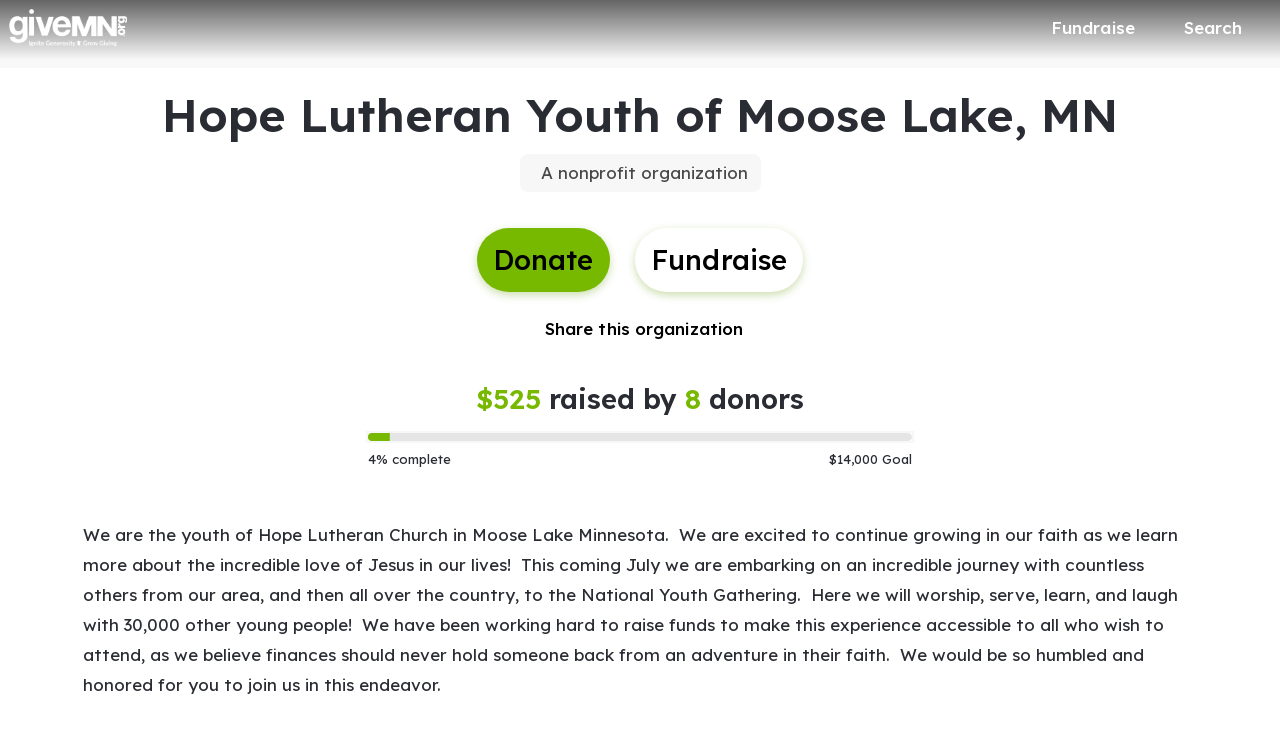

--- FILE ---
content_type: text/html; charset=utf-8
request_url: https://www.givemn.org/organization/Hope-2006
body_size: 35751
content:
<!DOCTYPE html><html lang="en" style="--mc-primary-50: #e6ffd0; --mc-primary-100: #b8fd6b; --mc-primary-200: #a8eb59; --mc-primary-300: #98da45; --mc-primary-400: #88c92f; --mc-primary-500: #77b800; --mc-primary-500-opacity-8: rgba(119, 184, 0, 0.08); --mc-primary-500-opacity-16: rgba(119, 184, 0, 0.16); --mc-primary-500-opacity-24: rgba(119, 184, 0, 0.24); --mc-primary-500-contrast: #000000; --mc-primary-500-text-on-white: #000000; --mc-primary-600: #609600; --mc-primary-600-opacity-32: rgba(96, 150, 0, 0.32); --mc-primary-700: #436a00; --mc-primary-800: #263f00; --mc-primary-900: #0f1d00;" data-beasties-container><head><script type="text/javascript" id="vwoCode">(function(){if(typeof window==='undefined'||typeof document==='undefined'||typeof window.localStorage==='undefined'||typeof XMLHttpRequest==='undefined')return;window._vwo_code || (function() {
      var account_id=896879,
      version=2.2,
      settings_tolerance=2000,
      hide_element='body',
      hide_element_style = 'opacity:0 !important;filter:alpha(opacity=0) !important;background:none !important;transition:none !important;',
      /* DO NOT EDIT BELOW THIS LINE */
      f=false,w=window,d=document,v=d.querySelector('#vwoCode'),cK='_vwo_'+account_id+'_settings',cc={};try{var c=JSON.parse(localStorage.getItem('_vwo_'+account_id+'_config'));cc=c&&typeof c==='object'?c:{}}catch(e){}var stT=cc.stT==='session'?w.sessionStorage:w.localStorage;code={nonce:v&&v.nonce,library_tolerance:function(){return typeof library_tolerance!=='undefined'?library_tolerance:undefined},settings_tolerance:function(){return cc.sT||settings_tolerance},hide_element_style:function(){return'{'+(cc.hES||hide_element_style)+'}'},hide_element:function(){if(performance.getEntriesByName('first-contentful-paint')[0]){return''}return typeof cc.hE==='string'?cc.hE:hide_element},getVersion:function(){return version},finish:function(e){if(!f){f=true;var t=d.getElementById('_vis_opt_path_hides');if(t)t.parentNode.removeChild(t);if(e)(new Image).src='https://dev.visualwebsiteoptimizer.com/ee.gif?a='+account_id+e}},finished:function(){return f},addScript:function(e){var t=d.createElement('script');t.type='text/javascript';if(e.src){t.src=e.src}else{t.text=e.text}v&&t.setAttribute('nonce',v.nonce);d.getElementsByTagName('head')[0].appendChild(t)},load:function(e,t){var n=this.getSettings(),i=d.createElement('script'),r=this;t=t||{};if(n){i.textContent=n;d.getElementsByTagName('head')[0].appendChild(i);if(!w.VWO||VWO.caE){stT.removeItem(cK);r.load(e)}}else{var o=new XMLHttpRequest;o.open('GET',e,true);o.withCredentials=!t.dSC;o.responseType=t.responseType||'text';o.onload=function(){if(t.onloadCb){return t.onloadCb(o,e)}if(o.status===200||o.status===304){_vwo_code.addScript({text:o.responseText})}else{_vwo_code.finish('&e=loading_failure:'+e)}};o.onerror=function(){if(t.onerrorCb){return t.onerrorCb(e)}_vwo_code.finish('&e=loading_failure:'+e)};o.send()}},getSettings:function(){try{var e=stT.getItem(cK);if(!e){return}e=JSON.parse(e);if(Date.now()>e.e){stT.removeItem(cK);return}return e.s}catch(e){return}},init:function(){if(d.URL.indexOf('__vwo_disable__')>-1)return;var e=this.settings_tolerance();w._vwo_settings_timer=setTimeout(function(){_vwo_code.finish();stT.removeItem(cK)},e);var t;if(this.hide_element()!=='body'){t=d.createElement('style');var n=this.hide_element(),i=n?n+this.hide_element_style():'',r=d.getElementsByTagName('head')[0];t.setAttribute('id','_vis_opt_path_hides');v&&t.setAttribute('nonce',v.nonce);t.setAttribute('type','text/css');if(t.styleSheet)t.styleSheet.cssText=i;else t.appendChild(d.createTextNode(i));r.appendChild(t)}else{t=d.getElementsByTagName('head')[0];var i=d.createElement('div');i.style.cssText='z-index: 2147483647 !important;position: fixed !important;left: 0 !important;top: 0 !important;width: 100% !important;height: 100% !important;background: white !important;display: block !important;';i.setAttribute('id','_vis_opt_path_hides');i.classList.add('_vis_hide_layer');t.parentNode.insertBefore(i,t.nextSibling)}var o=window._vis_opt_url||d.URL,s='https://dev.visualwebsiteoptimizer.com/j.php?a='+account_id+'&u='+encodeURIComponent(o)+'&vn='+version;if(w.location.search.indexOf('_vwo_xhr')!==-1){this.addScript({src:s})}else{this.load(s+'&x=true')}}};w._vwo_code=code;code.init();})();})();</script>
    <meta charset="utf-8">
    <title>Hope Lutheran Youth of Moose Lake, MN | GiveMN</title>
    <base href="/">

    <meta name="viewport" content="width=device-width, initial-scale=1, shrink-to-fit=no">
    <!-- updated in getBrand to brand theme color -->
    <meta name="theme-color" content="#77b800">

    <!-- favicons hosted on s3 assets bucket and routed via nginx -->
    <link href="https://static-prod.mightycause.com/mc-client/froala_style.min.css?v=s0bewdaz6on" rel="stylesheet" type="text/css"><link href="https://static-prod.mightycause.com/mc-client/froala_editor.pkgd.min.css?v=s0bewdaz6on" rel="stylesheet" type="text/css"><link href="https://static-prod.mightycause.com/mc-client/froala_style.min.css?v=s0bewdaz6on" rel="stylesheet" type="text/css"><link href="https://static-prod.mightycause.com/mc-client/froala_editor.pkgd.min.css?v=s0bewdaz6on" rel="stylesheet" type="text/css"><link href="https://static-prod.mightycause.com/mc-client/froala_style.min.css?v=s0bewdaz6on" rel="stylesheet" type="text/css"><link href="https://static-prod.mightycause.com/mc-client/froala_editor.pkgd.min.css?v=s0bewdaz6on" rel="stylesheet" type="text/css"><link rel="icon" href="/favicon.ico" type="image/x-icon">
    <link rel="icon" href="/favicon-16x16.png" sizes="16x16" type="image/png">
    <link rel="icon" href="/favicon-32x32.png" sizes="32x32" type="image/png">
    <link rel="icon" href="/favicon-48x48.png" sizes="48x48" type="image/png">
    <link rel="icon" href="/favicon-64x64.png" sizes="64x64" type="image/png">
    <link rel="apple-touch-icon" href="/apple-touch-icon.png" sizes="180x180" type="image/png">
    <meta name="msapplication-config" content="../assets/browserconfig.xml">
    <link rel="manifest" href="/manifest.webmanifest">

    <!-- Preconnect to Google Fonts -->
    <link rel="preconnect" href="https://fonts.googleapis.com">
    <link rel="preconnect" href="https://fonts.gstatic.com" crossorigin>

    <link rel="preconnect" href="https://imagecdn.mightycause.com">

    <link rel="preconnect" href="https://dev.visualwebsiteoptimizer.com">
  <link rel="stylesheet" href="https://static-prod.mightycause.com/mc-client/styles-RWZ2XN3O.css"><style ng-app-id="ng">#eckb-article-content-body p,.help-articles p{font-size:14px}#eckb-article-content-body h1,.help-articles h1{font-size:24px}#eckb-article-content-body h2,.help-articles h2{font-size:20px}#eckb-article-content-body li,.help-articles li{font-size:12px}#eckb-article-content-body img,#eckb-article-content-body iframe,.help-articles img,.help-articles iframe{height:auto;max-width:100%}.mat-drawer-container,.mat-drawer-content{overflow:unset!important}#notification{position:relative;z-index:1030}#notification.sticky-notification{position:sticky;top:0;z-index:1030}.notification-close{position:absolute;top:4px;right:4px}#aws-captcha-box{-webkit-box-shadow:0px 8px 16px 0px rgba(0,0,0,.16);-moz-box-shadow:0px 8px 16px 0px rgba(0,0,0,.16);box-shadow:0 8px 16px #00000029;position:fixed;z-index:1;top:50%;left:50%;transform:translate(-50%,-50%);background:var(--mc-neutral-min);width:50%;height:50%}.ld{transform-origin:50% 50%;transform-box:fill-box}@keyframes ld-float-btt-in{0%{animation-timing-function:cubic-bezier(.2242,.7499,.3142,.8148);transform:translateY(14.925%);opacity:.005}to{transform:translate(0);opacity:1}}.ld.ld-float-btt-in{animation:ld-float-btt-in 1s 1 linear;animation-fill-mode:forwards;transform:matrix(1,0,0,1,0,14.925);opacity:.005}
</style><style ng-app-id="ng">.mat-drawer-container{position:relative;z-index:1;color:var(--mat-sidenav-content-text-color, var(--mat-sys-on-background));background-color:var(--mat-sidenav-content-background-color, var(--mat-sys-background));box-sizing:border-box;display:block;overflow:hidden}.mat-drawer-container[fullscreen]{top:0;left:0;right:0;bottom:0;position:absolute}.mat-drawer-container[fullscreen].mat-drawer-container-has-open{overflow:hidden}.mat-drawer-container.mat-drawer-container-explicit-backdrop .mat-drawer-side{z-index:3}.mat-drawer-container.ng-animate-disabled .mat-drawer-backdrop,.mat-drawer-container.ng-animate-disabled .mat-drawer-content,.ng-animate-disabled .mat-drawer-container .mat-drawer-backdrop,.ng-animate-disabled .mat-drawer-container .mat-drawer-content{transition:none}.mat-drawer-backdrop{top:0;left:0;right:0;bottom:0;position:absolute;display:block;z-index:3;visibility:hidden}.mat-drawer-backdrop.mat-drawer-shown{visibility:visible;background-color:var(--mat-sidenav-scrim-color, color-mix(in srgb, var(--mat-sys-neutral-variant20) 40%, transparent))}.mat-drawer-transition .mat-drawer-backdrop{transition-duration:400ms;transition-timing-function:cubic-bezier(0.25, 0.8, 0.25, 1);transition-property:background-color,visibility}@media(forced-colors: active){.mat-drawer-backdrop{opacity:.5}}.mat-drawer-content{position:relative;z-index:1;display:block;height:100%;overflow:auto}.mat-drawer-content.mat-drawer-content-hidden{opacity:0}.mat-drawer-transition .mat-drawer-content{transition-duration:400ms;transition-timing-function:cubic-bezier(0.25, 0.8, 0.25, 1);transition-property:transform,margin-left,margin-right}.mat-drawer{position:relative;z-index:4;color:var(--mat-sidenav-container-text-color, var(--mat-sys-on-surface-variant));box-shadow:var(--mat-sidenav-container-elevation-shadow, none);background-color:var(--mat-sidenav-container-background-color, var(--mat-sys-surface));border-top-right-radius:var(--mat-sidenav-container-shape, var(--mat-sys-corner-large));border-bottom-right-radius:var(--mat-sidenav-container-shape, var(--mat-sys-corner-large));width:var(--mat-sidenav-container-width, 360px);display:block;position:absolute;top:0;bottom:0;z-index:3;outline:0;box-sizing:border-box;overflow-y:auto;transform:translate3d(-100%, 0, 0)}@media(forced-colors: active){.mat-drawer,[dir=rtl] .mat-drawer.mat-drawer-end{border-right:solid 1px currentColor}}@media(forced-colors: active){[dir=rtl] .mat-drawer,.mat-drawer.mat-drawer-end{border-left:solid 1px currentColor;border-right:none}}.mat-drawer.mat-drawer-side{z-index:2}.mat-drawer.mat-drawer-end{right:0;transform:translate3d(100%, 0, 0);border-top-left-radius:var(--mat-sidenav-container-shape, var(--mat-sys-corner-large));border-bottom-left-radius:var(--mat-sidenav-container-shape, var(--mat-sys-corner-large));border-top-right-radius:0;border-bottom-right-radius:0}[dir=rtl] .mat-drawer{border-top-left-radius:var(--mat-sidenav-container-shape, var(--mat-sys-corner-large));border-bottom-left-radius:var(--mat-sidenav-container-shape, var(--mat-sys-corner-large));border-top-right-radius:0;border-bottom-right-radius:0;transform:translate3d(100%, 0, 0)}[dir=rtl] .mat-drawer.mat-drawer-end{border-top-right-radius:var(--mat-sidenav-container-shape, var(--mat-sys-corner-large));border-bottom-right-radius:var(--mat-sidenav-container-shape, var(--mat-sys-corner-large));border-top-left-radius:0;border-bottom-left-radius:0;left:0;right:auto;transform:translate3d(-100%, 0, 0)}.mat-drawer-transition .mat-drawer{transition:transform 400ms cubic-bezier(0.25, 0.8, 0.25, 1)}.mat-drawer:not(.mat-drawer-opened):not(.mat-drawer-animating){visibility:hidden;box-shadow:none}.mat-drawer:not(.mat-drawer-opened):not(.mat-drawer-animating) .mat-drawer-inner-container{display:none}.mat-drawer.mat-drawer-opened.mat-drawer-opened{transform:none}.mat-drawer-side{box-shadow:none;border-right-color:var(--mat-sidenav-container-divider-color, transparent);border-right-width:1px;border-right-style:solid}.mat-drawer-side.mat-drawer-end{border-left-color:var(--mat-sidenav-container-divider-color, transparent);border-left-width:1px;border-left-style:solid;border-right:none}[dir=rtl] .mat-drawer-side{border-left-color:var(--mat-sidenav-container-divider-color, transparent);border-left-width:1px;border-left-style:solid;border-right:none}[dir=rtl] .mat-drawer-side.mat-drawer-end{border-right-color:var(--mat-sidenav-container-divider-color, transparent);border-right-width:1px;border-right-style:solid;border-left:none}.mat-drawer-inner-container{width:100%;height:100%;overflow:auto}.mat-sidenav-fixed{position:fixed}
</style><style ng-app-id="ng">.cdk-visually-hidden{border:0;clip:rect(0 0 0 0);height:1px;margin:-1px;overflow:hidden;padding:0;position:absolute;width:1px;white-space:nowrap;outline:0;-webkit-appearance:none;-moz-appearance:none;left:0}[dir=rtl] .cdk-visually-hidden{left:auto;right:0}
</style><style ng-app-id="ng">#mc-help-button[_ngcontent-ng-c4281004189]{position:fixed;bottom:1rem;right:1rem;z-index:1030;transition-duration:.4s;transition-timing-function:cubic-bezier(.25,.8,.25,1);transition-property:right}.help-menu-container[_ngcontent-ng-c4281004189]{position:absolute;bottom:65px;right:0;width:344px;background:var(--mc-neutral-min)}.help-menu-container[_ngcontent-ng-c4281004189]   .help-menu[_ngcontent-ng-c4281004189], .help-menu-container[_ngcontent-ng-c4281004189]   .help-menu[_ngcontent-ng-c4281004189]   .help-topic[_ngcontent-ng-c4281004189]   .title[_ngcontent-ng-c4281004189]{position:relative}.help-menu-container[_ngcontent-ng-c4281004189]   .help-menu[_ngcontent-ng-c4281004189]   .help-topic[_ngcontent-ng-c4281004189]   .title[_ngcontent-ng-c4281004189]   .chat-icon[_ngcontent-ng-c4281004189]{font-size:30px;position:absolute;bottom:-6px;right:1rem;color:#e1e2e5}.help-menu-container[_ngcontent-ng-c4281004189]   .help-menu[_ngcontent-ng-c4281004189]   .help-topic[_ngcontent-ng-c4281004189]   .articles[_ngcontent-ng-c4281004189]{font-size:14px;min-height:200px}.help-menu-container[_ngcontent-ng-c4281004189]   .help-menu[_ngcontent-ng-c4281004189]   .help-topic[_ngcontent-ng-c4281004189]   .articles[_ngcontent-ng-c4281004189]   li[_ngcontent-ng-c4281004189]{text-decoration:underline}.help-menu-container[_ngcontent-ng-c4281004189]   .help-menu[_ngcontent-ng-c4281004189]   .help-topic[_ngcontent-ng-c4281004189]   .top-results[_ngcontent-ng-c4281004189]{min-height:300px}.help-menu-container[_ngcontent-ng-c4281004189]   .help-menu[_ngcontent-ng-c4281004189]   .help-articles[_ngcontent-ng-c4281004189]{position:relative}.help-menu-container[_ngcontent-ng-c4281004189]   .help-menu[_ngcontent-ng-c4281004189]   .help-articles[_ngcontent-ng-c4281004189]   .back[_ngcontent-ng-c4281004189]{position:absolute;left:0;top:18px}.help-menu-container[_ngcontent-ng-c4281004189]   .help-menu[_ngcontent-ng-c4281004189]   .help-articles[_ngcontent-ng-c4281004189]   .new-tab[_ngcontent-ng-c4281004189]{position:absolute;right:0;top:18px}.help-menu-container[_ngcontent-ng-c4281004189]   .help-menu[_ngcontent-ng-c4281004189]   .help-articles[_ngcontent-ng-c4281004189]   .article[_ngcontent-ng-c4281004189]{height:350px;margin:0 15px;overflow:hidden;overflow-y:scroll}.help-menu-container[_ngcontent-ng-c4281004189]   .help-menu[_ngcontent-ng-c4281004189]   .help-articles[_ngcontent-ng-c4281004189]   .article[_ngcontent-ng-c4281004189]   img[_ngcontent-ng-c4281004189]{height:auto;max-width:100%}.help-menu-container[_ngcontent-ng-c4281004189]   .help-menu[_ngcontent-ng-c4281004189]   .footer[_ngcontent-ng-c4281004189]   button[_ngcontent-ng-c4281004189]{font-size:14px}.help-menu-container[_ngcontent-ng-c4281004189]   .chat[_ngcontent-ng-c4281004189]   .title[_ngcontent-ng-c4281004189]{position:relative}.help-menu-container[_ngcontent-ng-c4281004189]   .chat[_ngcontent-ng-c4281004189]   .title[_ngcontent-ng-c4281004189]   .back[_ngcontent-ng-c4281004189]{position:absolute;left:0;top:18px}</style><style ng-app-id="ng">.mat-mdc-fab-base{-webkit-user-select:none;user-select:none;position:relative;display:inline-flex;align-items:center;justify-content:center;box-sizing:border-box;width:56px;height:56px;padding:0;border:none;fill:currentColor;text-decoration:none;cursor:pointer;-moz-appearance:none;-webkit-appearance:none;overflow:visible;transition:box-shadow 280ms cubic-bezier(0.4, 0, 0.2, 1),opacity 15ms linear 30ms,transform 270ms 0ms cubic-bezier(0, 0, 0.2, 1);flex-shrink:0;-webkit-tap-highlight-color:rgba(0,0,0,0)}.mat-mdc-fab-base .mat-mdc-button-ripple,.mat-mdc-fab-base .mat-mdc-button-persistent-ripple,.mat-mdc-fab-base .mat-mdc-button-persistent-ripple::before{top:0;left:0;right:0;bottom:0;position:absolute;pointer-events:none;border-radius:inherit}.mat-mdc-fab-base .mat-mdc-button-ripple{overflow:hidden}.mat-mdc-fab-base .mat-mdc-button-persistent-ripple::before{content:"";opacity:0}.mat-mdc-fab-base .mdc-button__label,.mat-mdc-fab-base .mat-icon{z-index:1;position:relative}.mat-mdc-fab-base .mat-focus-indicator{top:0;left:0;right:0;bottom:0;position:absolute}.mat-mdc-fab-base:focus>.mat-focus-indicator::before{content:""}.mat-mdc-fab-base._mat-animation-noopable{transition:none !important;animation:none !important}.mat-mdc-fab-base::before{position:absolute;box-sizing:border-box;width:100%;height:100%;top:0;left:0;border:1px solid rgba(0,0,0,0);border-radius:inherit;content:"";pointer-events:none}.mat-mdc-fab-base[hidden]{display:none}.mat-mdc-fab-base::-moz-focus-inner{padding:0;border:0}.mat-mdc-fab-base:active,.mat-mdc-fab-base:focus{outline:none}.mat-mdc-fab-base:hover{cursor:pointer}.mat-mdc-fab-base>svg{width:100%}.mat-mdc-fab-base .mat-icon,.mat-mdc-fab-base .material-icons{transition:transform 180ms 90ms cubic-bezier(0, 0, 0.2, 1);fill:currentColor;will-change:transform}.mat-mdc-fab-base .mat-focus-indicator::before{margin:calc(calc(var(--mat-focus-indicator-border-width, 3px) + 2px)*-1)}.mat-mdc-fab-base[disabled],.mat-mdc-fab-base.mat-mdc-button-disabled{cursor:default;pointer-events:none}.mat-mdc-fab-base[disabled],.mat-mdc-fab-base[disabled]:focus,.mat-mdc-fab-base.mat-mdc-button-disabled,.mat-mdc-fab-base.mat-mdc-button-disabled:focus{box-shadow:none}.mat-mdc-fab-base.mat-mdc-button-disabled-interactive{pointer-events:auto}.mat-mdc-fab{background-color:var(--mdc-fab-container-color, var(--mat-sys-primary-container));border-radius:var(--mdc-fab-container-shape, var(--mat-sys-corner-large));color:var(--mat-fab-foreground-color, var(--mat-sys-on-primary-container, inherit));box-shadow:var(--mdc-fab-container-elevation-shadow, var(--mat-sys-level3))}.mat-mdc-fab:hover{box-shadow:var(--mdc-fab-hover-container-elevation-shadow, var(--mat-sys-level4))}.mat-mdc-fab:focus{box-shadow:var(--mdc-fab-focus-container-elevation-shadow, var(--mat-sys-level3))}.mat-mdc-fab:active,.mat-mdc-fab:focus:active{box-shadow:var(--mdc-fab-pressed-container-elevation-shadow, var(--mat-sys-level3))}.mat-mdc-fab[disabled],.mat-mdc-fab.mat-mdc-button-disabled{cursor:default;pointer-events:none;color:var(--mat-fab-disabled-state-foreground-color, color-mix(in srgb, var(--mat-sys-on-surface) 38%, transparent));background-color:var(--mat-fab-disabled-state-container-color, color-mix(in srgb, var(--mat-sys-on-surface) 12%, transparent))}.mat-mdc-fab.mat-mdc-button-disabled-interactive{pointer-events:auto}.mat-mdc-fab .mat-mdc-button-touch-target{position:absolute;top:50%;height:48px;left:50%;width:48px;transform:translate(-50%, -50%);display:var(--mat-fab-touch-target-display, block)}.mat-mdc-fab .mat-ripple-element{background-color:var(--mat-fab-ripple-color, color-mix(in srgb, var(--mat-sys-on-primary-container) calc(var(--mat-sys-pressed-state-layer-opacity) * 100%), transparent))}.mat-mdc-fab .mat-mdc-button-persistent-ripple::before{background-color:var(--mat-fab-state-layer-color, var(--mat-sys-on-primary-container))}.mat-mdc-fab.mat-mdc-button-disabled .mat-mdc-button-persistent-ripple::before{background-color:var(--mat-fab-disabled-state-layer-color)}.mat-mdc-fab:hover>.mat-mdc-button-persistent-ripple::before{opacity:var(--mat-fab-hover-state-layer-opacity, var(--mat-sys-hover-state-layer-opacity))}.mat-mdc-fab.cdk-program-focused>.mat-mdc-button-persistent-ripple::before,.mat-mdc-fab.cdk-keyboard-focused>.mat-mdc-button-persistent-ripple::before,.mat-mdc-fab.mat-mdc-button-disabled-interactive:focus>.mat-mdc-button-persistent-ripple::before{opacity:var(--mat-fab-focus-state-layer-opacity, var(--mat-sys-focus-state-layer-opacity))}.mat-mdc-fab:active>.mat-mdc-button-persistent-ripple::before{opacity:var(--mat-fab-pressed-state-layer-opacity, var(--mat-sys-pressed-state-layer-opacity))}.mat-mdc-mini-fab{width:40px;height:40px;background-color:var(--mdc-fab-small-container-color, var(--mat-sys-primary-container));border-radius:var(--mdc-fab-small-container-shape, var(--mat-sys-corner-medium));color:var(--mat-fab-small-foreground-color, var(--mat-sys-on-primary-container, inherit));box-shadow:var(--mdc-fab-small-container-elevation-shadow, var(--mat-sys-level3))}.mat-mdc-mini-fab:hover{box-shadow:var(--mdc-fab-small-hover-container-elevation-shadow, var(--mat-sys-level4))}.mat-mdc-mini-fab:focus{box-shadow:var(--mdc-fab-small-focus-container-elevation-shadow, var(--mat-sys-level3))}.mat-mdc-mini-fab:active,.mat-mdc-mini-fab:focus:active{box-shadow:var(--mdc-fab-small-pressed-container-elevation-shadow, var(--mat-sys-level3))}.mat-mdc-mini-fab[disabled],.mat-mdc-mini-fab.mat-mdc-button-disabled{cursor:default;pointer-events:none;color:var(--mat-fab-small-disabled-state-foreground-color, color-mix(in srgb, var(--mat-sys-on-surface) 38%, transparent));background-color:var(--mat-fab-small-disabled-state-container-color, color-mix(in srgb, var(--mat-sys-on-surface) 12%, transparent))}.mat-mdc-mini-fab.mat-mdc-button-disabled-interactive{pointer-events:auto}.mat-mdc-mini-fab .mat-mdc-button-touch-target{position:absolute;top:50%;height:48px;left:50%;width:48px;transform:translate(-50%, -50%);display:var(--mat-fab-small-touch-target-display)}.mat-mdc-mini-fab .mat-ripple-element{background-color:var(--mat-fab-small-ripple-color, color-mix(in srgb, var(--mat-sys-on-primary-container) calc(var(--mat-sys-pressed-state-layer-opacity) * 100%), transparent))}.mat-mdc-mini-fab .mat-mdc-button-persistent-ripple::before{background-color:var(--mat-fab-small-state-layer-color, var(--mat-sys-on-primary-container))}.mat-mdc-mini-fab.mat-mdc-button-disabled .mat-mdc-button-persistent-ripple::before{background-color:var(--mat-fab-small-disabled-state-layer-color)}.mat-mdc-mini-fab:hover>.mat-mdc-button-persistent-ripple::before{opacity:var(--mat-fab-small-hover-state-layer-opacity, var(--mat-sys-hover-state-layer-opacity))}.mat-mdc-mini-fab.cdk-program-focused>.mat-mdc-button-persistent-ripple::before,.mat-mdc-mini-fab.cdk-keyboard-focused>.mat-mdc-button-persistent-ripple::before,.mat-mdc-mini-fab.mat-mdc-button-disabled-interactive:focus>.mat-mdc-button-persistent-ripple::before{opacity:var(--mat-fab-small-focus-state-layer-opacity, var(--mat-sys-focus-state-layer-opacity))}.mat-mdc-mini-fab:active>.mat-mdc-button-persistent-ripple::before{opacity:var(--mat-fab-small-pressed-state-layer-opacity, var(--mat-sys-pressed-state-layer-opacity))}.mat-mdc-extended-fab{-moz-osx-font-smoothing:grayscale;-webkit-font-smoothing:antialiased;border-radius:24px;padding-left:20px;padding-right:20px;width:auto;max-width:100%;line-height:normal;height:var(--mdc-extended-fab-container-height, 56px);border-radius:var(--mdc-extended-fab-container-shape, var(--mat-sys-corner-large));font-family:var(--mdc-extended-fab-label-text-font, var(--mat-sys-label-large-font));font-size:var(--mdc-extended-fab-label-text-size, var(--mat-sys-label-large-size));font-weight:var(--mdc-extended-fab-label-text-weight, var(--mat-sys-label-large-weight));letter-spacing:var(--mdc-extended-fab-label-text-tracking, var(--mat-sys-label-large-tracking));box-shadow:var(--mdc-extended-fab-container-elevation-shadow, var(--mat-sys-level3))}.mat-mdc-extended-fab:hover{box-shadow:var(--mdc-extended-fab-hover-container-elevation-shadow, var(--mat-sys-level4))}.mat-mdc-extended-fab:focus{box-shadow:var(--mdc-extended-fab-focus-container-elevation-shadow, var(--mat-sys-level3))}.mat-mdc-extended-fab:active,.mat-mdc-extended-fab:focus:active{box-shadow:var(--mdc-extended-fab-pressed-container-elevation-shadow, var(--mat-sys-level3))}.mat-mdc-extended-fab[disabled],.mat-mdc-extended-fab.mat-mdc-button-disabled{cursor:default;pointer-events:none}.mat-mdc-extended-fab[disabled],.mat-mdc-extended-fab[disabled]:focus,.mat-mdc-extended-fab.mat-mdc-button-disabled,.mat-mdc-extended-fab.mat-mdc-button-disabled:focus{box-shadow:none}.mat-mdc-extended-fab.mat-mdc-button-disabled-interactive{pointer-events:auto}[dir=rtl] .mat-mdc-extended-fab .mdc-button__label+.mat-icon,[dir=rtl] .mat-mdc-extended-fab .mdc-button__label+.material-icons,.mat-mdc-extended-fab>.mat-icon,.mat-mdc-extended-fab>.material-icons{margin-left:-8px;margin-right:12px}.mat-mdc-extended-fab .mdc-button__label+.mat-icon,.mat-mdc-extended-fab .mdc-button__label+.material-icons,[dir=rtl] .mat-mdc-extended-fab>.mat-icon,[dir=rtl] .mat-mdc-extended-fab>.material-icons{margin-left:12px;margin-right:-8px}.mat-mdc-extended-fab .mat-mdc-button-touch-target{width:100%}
</style><style ng-app-id="ng">.mat-focus-indicator{position:relative}.mat-focus-indicator::before{top:0;left:0;right:0;bottom:0;position:absolute;box-sizing:border-box;pointer-events:none;display:var(--mat-focus-indicator-display, none);border-width:var(--mat-focus-indicator-border-width, 3px);border-style:var(--mat-focus-indicator-border-style, solid);border-color:var(--mat-focus-indicator-border-color, transparent);border-radius:var(--mat-focus-indicator-border-radius, 4px)}.mat-focus-indicator:focus::before{content:""}@media(forced-colors: active){html{--mat-focus-indicator-display: block}}
</style><style ng-app-id="ng">.mat-mdc-button-base{text-decoration:none}.mdc-button{-webkit-user-select:none;user-select:none;position:relative;display:inline-flex;align-items:center;justify-content:center;box-sizing:border-box;min-width:64px;border:none;outline:none;line-height:inherit;-webkit-appearance:none;overflow:visible;vertical-align:middle;background:rgba(0,0,0,0);padding:0 8px}.mdc-button::-moz-focus-inner{padding:0;border:0}.mdc-button:active{outline:none}.mdc-button:hover{cursor:pointer}.mdc-button:disabled{cursor:default;pointer-events:none}.mdc-button[hidden]{display:none}.mdc-button .mdc-button__label{position:relative}.mat-mdc-button{padding:0 var(--mat-text-button-horizontal-padding, 12px);height:var(--mdc-text-button-container-height, 40px);font-family:var(--mdc-text-button-label-text-font, var(--mat-sys-label-large-font));font-size:var(--mdc-text-button-label-text-size, var(--mat-sys-label-large-size));letter-spacing:var(--mdc-text-button-label-text-tracking, var(--mat-sys-label-large-tracking));text-transform:var(--mdc-text-button-label-text-transform);font-weight:var(--mdc-text-button-label-text-weight, var(--mat-sys-label-large-weight))}.mat-mdc-button,.mat-mdc-button .mdc-button__ripple{border-radius:var(--mdc-text-button-container-shape, var(--mat-sys-corner-full))}.mat-mdc-button:not(:disabled){color:var(--mdc-text-button-label-text-color, var(--mat-sys-primary))}.mat-mdc-button[disabled],.mat-mdc-button.mat-mdc-button-disabled{cursor:default;pointer-events:none;color:var(--mdc-text-button-disabled-label-text-color, color-mix(in srgb, var(--mat-sys-on-surface) 38%, transparent))}.mat-mdc-button.mat-mdc-button-disabled-interactive{pointer-events:auto}.mat-mdc-button:has(.material-icons,mat-icon,[matButtonIcon]){padding:0 var(--mat-text-button-with-icon-horizontal-padding, 16px)}.mat-mdc-button>.mat-icon{margin-right:var(--mat-text-button-icon-spacing, 8px);margin-left:var(--mat-text-button-icon-offset, -4px)}[dir=rtl] .mat-mdc-button>.mat-icon{margin-right:var(--mat-text-button-icon-offset, -4px);margin-left:var(--mat-text-button-icon-spacing, 8px)}.mat-mdc-button .mdc-button__label+.mat-icon{margin-right:var(--mat-text-button-icon-offset, -4px);margin-left:var(--mat-text-button-icon-spacing, 8px)}[dir=rtl] .mat-mdc-button .mdc-button__label+.mat-icon{margin-right:var(--mat-text-button-icon-spacing, 8px);margin-left:var(--mat-text-button-icon-offset, -4px)}.mat-mdc-button .mat-ripple-element{background-color:var(--mat-text-button-ripple-color, color-mix(in srgb, var(--mat-sys-primary) calc(var(--mat-sys-pressed-state-layer-opacity) * 100%), transparent))}.mat-mdc-button .mat-mdc-button-persistent-ripple::before{background-color:var(--mat-text-button-state-layer-color, var(--mat-sys-primary))}.mat-mdc-button.mat-mdc-button-disabled .mat-mdc-button-persistent-ripple::before{background-color:var(--mat-text-button-disabled-state-layer-color, var(--mat-sys-on-surface-variant))}.mat-mdc-button:hover>.mat-mdc-button-persistent-ripple::before{opacity:var(--mat-text-button-hover-state-layer-opacity, var(--mat-sys-hover-state-layer-opacity))}.mat-mdc-button.cdk-program-focused>.mat-mdc-button-persistent-ripple::before,.mat-mdc-button.cdk-keyboard-focused>.mat-mdc-button-persistent-ripple::before,.mat-mdc-button.mat-mdc-button-disabled-interactive:focus>.mat-mdc-button-persistent-ripple::before{opacity:var(--mat-text-button-focus-state-layer-opacity, var(--mat-sys-focus-state-layer-opacity))}.mat-mdc-button:active>.mat-mdc-button-persistent-ripple::before{opacity:var(--mat-text-button-pressed-state-layer-opacity, var(--mat-sys-pressed-state-layer-opacity))}.mat-mdc-button .mat-mdc-button-touch-target{position:absolute;top:50%;height:48px;left:0;right:0;transform:translateY(-50%);display:var(--mat-text-button-touch-target-display, block)}.mat-mdc-unelevated-button{transition:box-shadow 280ms cubic-bezier(0.4, 0, 0.2, 1);height:var(--mdc-filled-button-container-height, 40px);font-family:var(--mdc-filled-button-label-text-font, var(--mat-sys-label-large-font));font-size:var(--mdc-filled-button-label-text-size, var(--mat-sys-label-large-size));letter-spacing:var(--mdc-filled-button-label-text-tracking, var(--mat-sys-label-large-tracking));text-transform:var(--mdc-filled-button-label-text-transform);font-weight:var(--mdc-filled-button-label-text-weight, var(--mat-sys-label-large-weight));padding:0 var(--mat-filled-button-horizontal-padding, 24px)}.mat-mdc-unelevated-button>.mat-icon{margin-right:var(--mat-filled-button-icon-spacing, 8px);margin-left:var(--mat-filled-button-icon-offset, -8px)}[dir=rtl] .mat-mdc-unelevated-button>.mat-icon{margin-right:var(--mat-filled-button-icon-offset, -8px);margin-left:var(--mat-filled-button-icon-spacing, 8px)}.mat-mdc-unelevated-button .mdc-button__label+.mat-icon{margin-right:var(--mat-filled-button-icon-offset, -8px);margin-left:var(--mat-filled-button-icon-spacing, 8px)}[dir=rtl] .mat-mdc-unelevated-button .mdc-button__label+.mat-icon{margin-right:var(--mat-filled-button-icon-spacing, 8px);margin-left:var(--mat-filled-button-icon-offset, -8px)}.mat-mdc-unelevated-button .mat-ripple-element{background-color:var(--mat-filled-button-ripple-color, color-mix(in srgb, var(--mat-sys-on-primary) calc(var(--mat-sys-pressed-state-layer-opacity) * 100%), transparent))}.mat-mdc-unelevated-button .mat-mdc-button-persistent-ripple::before{background-color:var(--mat-filled-button-state-layer-color, var(--mat-sys-on-primary))}.mat-mdc-unelevated-button.mat-mdc-button-disabled .mat-mdc-button-persistent-ripple::before{background-color:var(--mat-filled-button-disabled-state-layer-color, var(--mat-sys-on-surface-variant))}.mat-mdc-unelevated-button:hover>.mat-mdc-button-persistent-ripple::before{opacity:var(--mat-filled-button-hover-state-layer-opacity, var(--mat-sys-hover-state-layer-opacity))}.mat-mdc-unelevated-button.cdk-program-focused>.mat-mdc-button-persistent-ripple::before,.mat-mdc-unelevated-button.cdk-keyboard-focused>.mat-mdc-button-persistent-ripple::before,.mat-mdc-unelevated-button.mat-mdc-button-disabled-interactive:focus>.mat-mdc-button-persistent-ripple::before{opacity:var(--mat-filled-button-focus-state-layer-opacity, var(--mat-sys-focus-state-layer-opacity))}.mat-mdc-unelevated-button:active>.mat-mdc-button-persistent-ripple::before{opacity:var(--mat-filled-button-pressed-state-layer-opacity, var(--mat-sys-pressed-state-layer-opacity))}.mat-mdc-unelevated-button .mat-mdc-button-touch-target{position:absolute;top:50%;height:48px;left:0;right:0;transform:translateY(-50%);display:var(--mat-filled-button-touch-target-display, block)}.mat-mdc-unelevated-button:not(:disabled){color:var(--mdc-filled-button-label-text-color, var(--mat-sys-on-primary));background-color:var(--mdc-filled-button-container-color, var(--mat-sys-primary))}.mat-mdc-unelevated-button,.mat-mdc-unelevated-button .mdc-button__ripple{border-radius:var(--mdc-filled-button-container-shape, var(--mat-sys-corner-full))}.mat-mdc-unelevated-button[disabled],.mat-mdc-unelevated-button.mat-mdc-button-disabled{cursor:default;pointer-events:none;color:var(--mdc-filled-button-disabled-label-text-color, color-mix(in srgb, var(--mat-sys-on-surface) 38%, transparent));background-color:var(--mdc-filled-button-disabled-container-color, color-mix(in srgb, var(--mat-sys-on-surface) 12%, transparent))}.mat-mdc-unelevated-button.mat-mdc-button-disabled-interactive{pointer-events:auto}.mat-mdc-raised-button{transition:box-shadow 280ms cubic-bezier(0.4, 0, 0.2, 1);box-shadow:var(--mdc-protected-button-container-elevation-shadow, var(--mat-sys-level1));height:var(--mdc-protected-button-container-height, 40px);font-family:var(--mdc-protected-button-label-text-font, var(--mat-sys-label-large-font));font-size:var(--mdc-protected-button-label-text-size, var(--mat-sys-label-large-size));letter-spacing:var(--mdc-protected-button-label-text-tracking, var(--mat-sys-label-large-tracking));text-transform:var(--mdc-protected-button-label-text-transform);font-weight:var(--mdc-protected-button-label-text-weight, var(--mat-sys-label-large-weight));padding:0 var(--mat-protected-button-horizontal-padding, 24px)}.mat-mdc-raised-button>.mat-icon{margin-right:var(--mat-protected-button-icon-spacing, 8px);margin-left:var(--mat-protected-button-icon-offset, -8px)}[dir=rtl] .mat-mdc-raised-button>.mat-icon{margin-right:var(--mat-protected-button-icon-offset, -8px);margin-left:var(--mat-protected-button-icon-spacing, 8px)}.mat-mdc-raised-button .mdc-button__label+.mat-icon{margin-right:var(--mat-protected-button-icon-offset, -8px);margin-left:var(--mat-protected-button-icon-spacing, 8px)}[dir=rtl] .mat-mdc-raised-button .mdc-button__label+.mat-icon{margin-right:var(--mat-protected-button-icon-spacing, 8px);margin-left:var(--mat-protected-button-icon-offset, -8px)}.mat-mdc-raised-button .mat-ripple-element{background-color:var(--mat-protected-button-ripple-color, color-mix(in srgb, var(--mat-sys-primary) calc(var(--mat-sys-pressed-state-layer-opacity) * 100%), transparent))}.mat-mdc-raised-button .mat-mdc-button-persistent-ripple::before{background-color:var(--mat-protected-button-state-layer-color, var(--mat-sys-primary))}.mat-mdc-raised-button.mat-mdc-button-disabled .mat-mdc-button-persistent-ripple::before{background-color:var(--mat-protected-button-disabled-state-layer-color, var(--mat-sys-on-surface-variant))}.mat-mdc-raised-button:hover>.mat-mdc-button-persistent-ripple::before{opacity:var(--mat-protected-button-hover-state-layer-opacity, var(--mat-sys-hover-state-layer-opacity))}.mat-mdc-raised-button.cdk-program-focused>.mat-mdc-button-persistent-ripple::before,.mat-mdc-raised-button.cdk-keyboard-focused>.mat-mdc-button-persistent-ripple::before,.mat-mdc-raised-button.mat-mdc-button-disabled-interactive:focus>.mat-mdc-button-persistent-ripple::before{opacity:var(--mat-protected-button-focus-state-layer-opacity, var(--mat-sys-focus-state-layer-opacity))}.mat-mdc-raised-button:active>.mat-mdc-button-persistent-ripple::before{opacity:var(--mat-protected-button-pressed-state-layer-opacity, var(--mat-sys-pressed-state-layer-opacity))}.mat-mdc-raised-button .mat-mdc-button-touch-target{position:absolute;top:50%;height:48px;left:0;right:0;transform:translateY(-50%);display:var(--mat-protected-button-touch-target-display, block)}.mat-mdc-raised-button:not(:disabled){color:var(--mdc-protected-button-label-text-color, var(--mat-sys-primary));background-color:var(--mdc-protected-button-container-color, var(--mat-sys-surface))}.mat-mdc-raised-button,.mat-mdc-raised-button .mdc-button__ripple{border-radius:var(--mdc-protected-button-container-shape, var(--mat-sys-corner-full))}.mat-mdc-raised-button:hover{box-shadow:var(--mdc-protected-button-hover-container-elevation-shadow, var(--mat-sys-level2))}.mat-mdc-raised-button:focus{box-shadow:var(--mdc-protected-button-focus-container-elevation-shadow, var(--mat-sys-level1))}.mat-mdc-raised-button:active,.mat-mdc-raised-button:focus:active{box-shadow:var(--mdc-protected-button-pressed-container-elevation-shadow, var(--mat-sys-level1))}.mat-mdc-raised-button[disabled],.mat-mdc-raised-button.mat-mdc-button-disabled{cursor:default;pointer-events:none;color:var(--mdc-protected-button-disabled-label-text-color, color-mix(in srgb, var(--mat-sys-on-surface) 38%, transparent));background-color:var(--mdc-protected-button-disabled-container-color, color-mix(in srgb, var(--mat-sys-on-surface) 12%, transparent))}.mat-mdc-raised-button[disabled].mat-mdc-button-disabled,.mat-mdc-raised-button.mat-mdc-button-disabled.mat-mdc-button-disabled{box-shadow:var(--mdc-protected-button-disabled-container-elevation-shadow, var(--mat-sys-level0))}.mat-mdc-raised-button.mat-mdc-button-disabled-interactive{pointer-events:auto}.mat-mdc-outlined-button{border-style:solid;transition:border 280ms cubic-bezier(0.4, 0, 0.2, 1);height:var(--mdc-outlined-button-container-height, 40px);font-family:var(--mdc-outlined-button-label-text-font, var(--mat-sys-label-large-font));font-size:var(--mdc-outlined-button-label-text-size, var(--mat-sys-label-large-size));letter-spacing:var(--mdc-outlined-button-label-text-tracking, var(--mat-sys-label-large-tracking));text-transform:var(--mdc-outlined-button-label-text-transform);font-weight:var(--mdc-outlined-button-label-text-weight, var(--mat-sys-label-large-weight));border-radius:var(--mdc-outlined-button-container-shape, var(--mat-sys-corner-full));border-width:var(--mdc-outlined-button-outline-width, 1px);padding:0 var(--mat-outlined-button-horizontal-padding, 24px)}.mat-mdc-outlined-button>.mat-icon{margin-right:var(--mat-outlined-button-icon-spacing, 8px);margin-left:var(--mat-outlined-button-icon-offset, -8px)}[dir=rtl] .mat-mdc-outlined-button>.mat-icon{margin-right:var(--mat-outlined-button-icon-offset, -8px);margin-left:var(--mat-outlined-button-icon-spacing, 8px)}.mat-mdc-outlined-button .mdc-button__label+.mat-icon{margin-right:var(--mat-outlined-button-icon-offset, -8px);margin-left:var(--mat-outlined-button-icon-spacing, 8px)}[dir=rtl] .mat-mdc-outlined-button .mdc-button__label+.mat-icon{margin-right:var(--mat-outlined-button-icon-spacing, 8px);margin-left:var(--mat-outlined-button-icon-offset, -8px)}.mat-mdc-outlined-button .mat-ripple-element{background-color:var(--mat-outlined-button-ripple-color, color-mix(in srgb, var(--mat-sys-primary) calc(var(--mat-sys-pressed-state-layer-opacity) * 100%), transparent))}.mat-mdc-outlined-button .mat-mdc-button-persistent-ripple::before{background-color:var(--mat-outlined-button-state-layer-color, var(--mat-sys-primary))}.mat-mdc-outlined-button.mat-mdc-button-disabled .mat-mdc-button-persistent-ripple::before{background-color:var(--mat-outlined-button-disabled-state-layer-color, var(--mat-sys-on-surface-variant))}.mat-mdc-outlined-button:hover>.mat-mdc-button-persistent-ripple::before{opacity:var(--mat-outlined-button-hover-state-layer-opacity, var(--mat-sys-hover-state-layer-opacity))}.mat-mdc-outlined-button.cdk-program-focused>.mat-mdc-button-persistent-ripple::before,.mat-mdc-outlined-button.cdk-keyboard-focused>.mat-mdc-button-persistent-ripple::before,.mat-mdc-outlined-button.mat-mdc-button-disabled-interactive:focus>.mat-mdc-button-persistent-ripple::before{opacity:var(--mat-outlined-button-focus-state-layer-opacity, var(--mat-sys-focus-state-layer-opacity))}.mat-mdc-outlined-button:active>.mat-mdc-button-persistent-ripple::before{opacity:var(--mat-outlined-button-pressed-state-layer-opacity, var(--mat-sys-pressed-state-layer-opacity))}.mat-mdc-outlined-button .mat-mdc-button-touch-target{position:absolute;top:50%;height:48px;left:0;right:0;transform:translateY(-50%);display:var(--mat-outlined-button-touch-target-display, block)}.mat-mdc-outlined-button:not(:disabled){color:var(--mdc-outlined-button-label-text-color, var(--mat-sys-primary));border-color:var(--mdc-outlined-button-outline-color, var(--mat-sys-outline))}.mat-mdc-outlined-button[disabled],.mat-mdc-outlined-button.mat-mdc-button-disabled{cursor:default;pointer-events:none;color:var(--mdc-outlined-button-disabled-label-text-color, color-mix(in srgb, var(--mat-sys-on-surface) 38%, transparent));border-color:var(--mdc-outlined-button-disabled-outline-color, color-mix(in srgb, var(--mat-sys-on-surface) 12%, transparent))}.mat-mdc-outlined-button.mat-mdc-button-disabled-interactive{pointer-events:auto}.mat-mdc-button,.mat-mdc-unelevated-button,.mat-mdc-raised-button,.mat-mdc-outlined-button{-webkit-tap-highlight-color:rgba(0,0,0,0)}.mat-mdc-button .mat-mdc-button-ripple,.mat-mdc-button .mat-mdc-button-persistent-ripple,.mat-mdc-button .mat-mdc-button-persistent-ripple::before,.mat-mdc-unelevated-button .mat-mdc-button-ripple,.mat-mdc-unelevated-button .mat-mdc-button-persistent-ripple,.mat-mdc-unelevated-button .mat-mdc-button-persistent-ripple::before,.mat-mdc-raised-button .mat-mdc-button-ripple,.mat-mdc-raised-button .mat-mdc-button-persistent-ripple,.mat-mdc-raised-button .mat-mdc-button-persistent-ripple::before,.mat-mdc-outlined-button .mat-mdc-button-ripple,.mat-mdc-outlined-button .mat-mdc-button-persistent-ripple,.mat-mdc-outlined-button .mat-mdc-button-persistent-ripple::before{top:0;left:0;right:0;bottom:0;position:absolute;pointer-events:none;border-radius:inherit}.mat-mdc-button .mat-mdc-button-ripple,.mat-mdc-unelevated-button .mat-mdc-button-ripple,.mat-mdc-raised-button .mat-mdc-button-ripple,.mat-mdc-outlined-button .mat-mdc-button-ripple{overflow:hidden}.mat-mdc-button .mat-mdc-button-persistent-ripple::before,.mat-mdc-unelevated-button .mat-mdc-button-persistent-ripple::before,.mat-mdc-raised-button .mat-mdc-button-persistent-ripple::before,.mat-mdc-outlined-button .mat-mdc-button-persistent-ripple::before{content:"";opacity:0}.mat-mdc-button .mdc-button__label,.mat-mdc-button .mat-icon,.mat-mdc-unelevated-button .mdc-button__label,.mat-mdc-unelevated-button .mat-icon,.mat-mdc-raised-button .mdc-button__label,.mat-mdc-raised-button .mat-icon,.mat-mdc-outlined-button .mdc-button__label,.mat-mdc-outlined-button .mat-icon{z-index:1;position:relative}.mat-mdc-button .mat-focus-indicator,.mat-mdc-unelevated-button .mat-focus-indicator,.mat-mdc-raised-button .mat-focus-indicator,.mat-mdc-outlined-button .mat-focus-indicator{top:0;left:0;right:0;bottom:0;position:absolute;border-radius:inherit}.mat-mdc-button:focus>.mat-focus-indicator::before,.mat-mdc-unelevated-button:focus>.mat-focus-indicator::before,.mat-mdc-raised-button:focus>.mat-focus-indicator::before,.mat-mdc-outlined-button:focus>.mat-focus-indicator::before{content:"";border-radius:inherit}.mat-mdc-button._mat-animation-noopable,.mat-mdc-unelevated-button._mat-animation-noopable,.mat-mdc-raised-button._mat-animation-noopable,.mat-mdc-outlined-button._mat-animation-noopable{transition:none !important;animation:none !important}.mat-mdc-button>.mat-icon,.mat-mdc-unelevated-button>.mat-icon,.mat-mdc-raised-button>.mat-icon,.mat-mdc-outlined-button>.mat-icon{display:inline-block;position:relative;vertical-align:top;font-size:1.125rem;height:1.125rem;width:1.125rem}.mat-mdc-outlined-button .mat-mdc-button-ripple,.mat-mdc-outlined-button .mdc-button__ripple{top:-1px;left:-1px;bottom:-1px;right:-1px}.mat-mdc-unelevated-button .mat-focus-indicator::before,.mat-mdc-raised-button .mat-focus-indicator::before{margin:calc(calc(var(--mat-focus-indicator-border-width, 3px) + 2px)*-1)}.mat-mdc-outlined-button .mat-focus-indicator::before{margin:calc(calc(var(--mat-focus-indicator-border-width, 3px) + 3px)*-1)}
</style><style ng-app-id="ng">@media(forced-colors: active){.mat-mdc-button:not(.mdc-button--outlined),.mat-mdc-unelevated-button:not(.mdc-button--outlined),.mat-mdc-raised-button:not(.mdc-button--outlined),.mat-mdc-outlined-button:not(.mdc-button--outlined),.mat-mdc-icon-button.mat-mdc-icon-button,.mat-mdc-outlined-button .mdc-button__ripple{outline:solid 1px}}
</style><style ng-app-id="ng">.mdc-text-field{display:inline-flex;align-items:baseline;padding:0 16px;position:relative;box-sizing:border-box;overflow:hidden;will-change:opacity,transform,color;border-top-left-radius:4px;border-top-right-radius:4px;border-bottom-right-radius:0;border-bottom-left-radius:0}.mdc-text-field__input{width:100%;min-width:0;border:none;border-radius:0;background:none;padding:0;-moz-appearance:none;-webkit-appearance:none;height:28px}.mdc-text-field__input::-webkit-calendar-picker-indicator{display:none}.mdc-text-field__input::-ms-clear{display:none}.mdc-text-field__input:focus{outline:none}.mdc-text-field__input:invalid{box-shadow:none}.mdc-text-field__input::placeholder{opacity:0}.mdc-text-field__input::-moz-placeholder{opacity:0}.mdc-text-field__input::-webkit-input-placeholder{opacity:0}.mdc-text-field__input:-ms-input-placeholder{opacity:0}.mdc-text-field--no-label .mdc-text-field__input::placeholder,.mdc-text-field--focused .mdc-text-field__input::placeholder{opacity:1}.mdc-text-field--no-label .mdc-text-field__input::-moz-placeholder,.mdc-text-field--focused .mdc-text-field__input::-moz-placeholder{opacity:1}.mdc-text-field--no-label .mdc-text-field__input::-webkit-input-placeholder,.mdc-text-field--focused .mdc-text-field__input::-webkit-input-placeholder{opacity:1}.mdc-text-field--no-label .mdc-text-field__input:-ms-input-placeholder,.mdc-text-field--focused .mdc-text-field__input:-ms-input-placeholder{opacity:1}.mdc-text-field--disabled:not(.mdc-text-field--no-label) .mdc-text-field__input.mat-mdc-input-disabled-interactive::placeholder{opacity:0}.mdc-text-field--disabled:not(.mdc-text-field--no-label) .mdc-text-field__input.mat-mdc-input-disabled-interactive::-moz-placeholder{opacity:0}.mdc-text-field--disabled:not(.mdc-text-field--no-label) .mdc-text-field__input.mat-mdc-input-disabled-interactive::-webkit-input-placeholder{opacity:0}.mdc-text-field--disabled:not(.mdc-text-field--no-label) .mdc-text-field__input.mat-mdc-input-disabled-interactive:-ms-input-placeholder{opacity:0}.mdc-text-field--outlined .mdc-text-field__input,.mdc-text-field--filled.mdc-text-field--no-label .mdc-text-field__input{height:100%}.mdc-text-field--outlined .mdc-text-field__input{display:flex;border:none !important;background-color:rgba(0,0,0,0)}.mdc-text-field--disabled .mdc-text-field__input{pointer-events:auto}.mdc-text-field--filled:not(.mdc-text-field--disabled) .mdc-text-field__input{color:var(--mdc-filled-text-field-input-text-color, var(--mat-sys-on-surface));caret-color:var(--mdc-filled-text-field-caret-color, var(--mat-sys-primary))}.mdc-text-field--filled:not(.mdc-text-field--disabled) .mdc-text-field__input::placeholder{color:var(--mdc-filled-text-field-input-text-placeholder-color, var(--mat-sys-on-surface-variant))}.mdc-text-field--filled:not(.mdc-text-field--disabled) .mdc-text-field__input::-moz-placeholder{color:var(--mdc-filled-text-field-input-text-placeholder-color, var(--mat-sys-on-surface-variant))}.mdc-text-field--filled:not(.mdc-text-field--disabled) .mdc-text-field__input::-webkit-input-placeholder{color:var(--mdc-filled-text-field-input-text-placeholder-color, var(--mat-sys-on-surface-variant))}.mdc-text-field--filled:not(.mdc-text-field--disabled) .mdc-text-field__input:-ms-input-placeholder{color:var(--mdc-filled-text-field-input-text-placeholder-color, var(--mat-sys-on-surface-variant))}.mdc-text-field--filled.mdc-text-field--invalid:not(.mdc-text-field--disabled) .mdc-text-field__input{caret-color:var(--mdc-filled-text-field-error-caret-color)}.mdc-text-field--filled.mdc-text-field--disabled .mdc-text-field__input{color:var(--mdc-filled-text-field-disabled-input-text-color, color-mix(in srgb, var(--mat-sys-on-surface) 38%, transparent))}.mdc-text-field--outlined:not(.mdc-text-field--disabled) .mdc-text-field__input{color:var(--mdc-outlined-text-field-input-text-color, var(--mat-sys-on-surface));caret-color:var(--mdc-outlined-text-field-caret-color, var(--mat-sys-primary))}.mdc-text-field--outlined:not(.mdc-text-field--disabled) .mdc-text-field__input::placeholder{color:var(--mdc-outlined-text-field-input-text-placeholder-color, var(--mat-sys-on-surface-variant))}.mdc-text-field--outlined:not(.mdc-text-field--disabled) .mdc-text-field__input::-moz-placeholder{color:var(--mdc-outlined-text-field-input-text-placeholder-color, var(--mat-sys-on-surface-variant))}.mdc-text-field--outlined:not(.mdc-text-field--disabled) .mdc-text-field__input::-webkit-input-placeholder{color:var(--mdc-outlined-text-field-input-text-placeholder-color, var(--mat-sys-on-surface-variant))}.mdc-text-field--outlined:not(.mdc-text-field--disabled) .mdc-text-field__input:-ms-input-placeholder{color:var(--mdc-outlined-text-field-input-text-placeholder-color, var(--mat-sys-on-surface-variant))}.mdc-text-field--outlined.mdc-text-field--invalid:not(.mdc-text-field--disabled) .mdc-text-field__input{caret-color:var(--mdc-outlined-text-field-error-caret-color)}.mdc-text-field--outlined.mdc-text-field--disabled .mdc-text-field__input{color:var(--mdc-outlined-text-field-disabled-input-text-color, color-mix(in srgb, var(--mat-sys-on-surface) 38%, transparent))}@media(forced-colors: active){.mdc-text-field--disabled .mdc-text-field__input{background-color:Window}}.mdc-text-field--filled{height:56px;border-bottom-right-radius:0;border-bottom-left-radius:0;border-top-left-radius:var(--mdc-filled-text-field-container-shape, var(--mat-sys-corner-extra-small));border-top-right-radius:var(--mdc-filled-text-field-container-shape, var(--mat-sys-corner-extra-small))}.mdc-text-field--filled:not(.mdc-text-field--disabled){background-color:var(--mdc-filled-text-field-container-color, var(--mat-sys-surface-variant))}.mdc-text-field--filled.mdc-text-field--disabled{background-color:var(--mdc-filled-text-field-disabled-container-color, color-mix(in srgb, var(--mat-sys-on-surface) 4%, transparent))}.mdc-text-field--outlined{height:56px;overflow:visible;padding-right:max(16px,var(--mdc-outlined-text-field-container-shape, var(--mat-sys-corner-extra-small)));padding-left:max(16px,var(--mdc-outlined-text-field-container-shape, var(--mat-sys-corner-extra-small)) + 4px)}[dir=rtl] .mdc-text-field--outlined{padding-right:max(16px,var(--mdc-outlined-text-field-container-shape, var(--mat-sys-corner-extra-small)) + 4px);padding-left:max(16px,var(--mdc-outlined-text-field-container-shape, var(--mat-sys-corner-extra-small)))}.mdc-floating-label{position:absolute;left:0;transform-origin:left top;line-height:1.15rem;text-align:left;text-overflow:ellipsis;white-space:nowrap;cursor:text;overflow:hidden;will-change:transform}[dir=rtl] .mdc-floating-label{right:0;left:auto;transform-origin:right top;text-align:right}.mdc-text-field .mdc-floating-label{top:50%;transform:translateY(-50%);pointer-events:none}.mdc-notched-outline .mdc-floating-label{display:inline-block;position:relative;max-width:100%}.mdc-text-field--outlined .mdc-floating-label{left:4px;right:auto}[dir=rtl] .mdc-text-field--outlined .mdc-floating-label{left:auto;right:4px}.mdc-text-field--filled .mdc-floating-label{left:16px;right:auto}[dir=rtl] .mdc-text-field--filled .mdc-floating-label{left:auto;right:16px}.mdc-text-field--disabled .mdc-floating-label{cursor:default}@media(forced-colors: active){.mdc-text-field--disabled .mdc-floating-label{z-index:1}}.mdc-text-field--filled.mdc-text-field--no-label .mdc-floating-label{display:none}.mdc-text-field--filled:not(.mdc-text-field--disabled) .mdc-floating-label{color:var(--mdc-filled-text-field-label-text-color, var(--mat-sys-on-surface-variant))}.mdc-text-field--filled:not(.mdc-text-field--disabled).mdc-text-field--focused .mdc-floating-label{color:var(--mdc-filled-text-field-focus-label-text-color, var(--mat-sys-primary))}.mdc-text-field--filled:not(.mdc-text-field--disabled):not(.mdc-text-field--focused):hover .mdc-floating-label{color:var(--mdc-filled-text-field-hover-label-text-color, var(--mat-sys-on-surface-variant))}.mdc-text-field--filled.mdc-text-field--disabled .mdc-floating-label{color:var(--mdc-filled-text-field-disabled-label-text-color, color-mix(in srgb, var(--mat-sys-on-surface) 38%, transparent))}.mdc-text-field--filled:not(.mdc-text-field--disabled).mdc-text-field--invalid .mdc-floating-label{color:var(--mdc-filled-text-field-error-label-text-color, var(--mat-sys-error))}.mdc-text-field--filled:not(.mdc-text-field--disabled).mdc-text-field--invalid.mdc-text-field--focused .mdc-floating-label{color:var(--mdc-filled-text-field-error-focus-label-text-color, var(--mat-sys-error))}.mdc-text-field--filled:not(.mdc-text-field--disabled).mdc-text-field--invalid:not(.mdc-text-field--disabled):hover .mdc-floating-label{color:var(--mdc-filled-text-field-error-hover-label-text-color, var(--mat-sys-on-error-container))}.mdc-text-field--filled .mdc-floating-label{font-family:var(--mdc-filled-text-field-label-text-font, var(--mat-sys-body-large-font));font-size:var(--mdc-filled-text-field-label-text-size, var(--mat-sys-body-large-size));font-weight:var(--mdc-filled-text-field-label-text-weight, var(--mat-sys-body-large-weight));letter-spacing:var(--mdc-filled-text-field-label-text-tracking, var(--mat-sys-body-large-tracking))}.mdc-text-field--outlined:not(.mdc-text-field--disabled) .mdc-floating-label{color:var(--mdc-outlined-text-field-label-text-color, var(--mat-sys-on-surface-variant))}.mdc-text-field--outlined:not(.mdc-text-field--disabled).mdc-text-field--focused .mdc-floating-label{color:var(--mdc-outlined-text-field-focus-label-text-color, var(--mat-sys-primary))}.mdc-text-field--outlined:not(.mdc-text-field--disabled):not(.mdc-text-field--focused):hover .mdc-floating-label{color:var(--mdc-outlined-text-field-hover-label-text-color, var(--mat-sys-on-surface))}.mdc-text-field--outlined.mdc-text-field--disabled .mdc-floating-label{color:var(--mdc-outlined-text-field-disabled-label-text-color, color-mix(in srgb, var(--mat-sys-on-surface) 38%, transparent))}.mdc-text-field--outlined:not(.mdc-text-field--disabled).mdc-text-field--invalid .mdc-floating-label{color:var(--mdc-outlined-text-field-error-label-text-color, var(--mat-sys-error))}.mdc-text-field--outlined:not(.mdc-text-field--disabled).mdc-text-field--invalid.mdc-text-field--focused .mdc-floating-label{color:var(--mdc-outlined-text-field-error-focus-label-text-color, var(--mat-sys-error))}.mdc-text-field--outlined:not(.mdc-text-field--disabled).mdc-text-field--invalid:not(.mdc-text-field--disabled):hover .mdc-floating-label{color:var(--mdc-outlined-text-field-error-hover-label-text-color, var(--mat-sys-on-error-container))}.mdc-text-field--outlined .mdc-floating-label{font-family:var(--mdc-outlined-text-field-label-text-font, var(--mat-sys-body-large-font));font-size:var(--mdc-outlined-text-field-label-text-size, var(--mat-sys-body-large-size));font-weight:var(--mdc-outlined-text-field-label-text-weight, var(--mat-sys-body-large-weight));letter-spacing:var(--mdc-outlined-text-field-label-text-tracking, var(--mat-sys-body-large-tracking))}.mdc-floating-label--float-above{cursor:auto;transform:translateY(-106%) scale(0.75)}.mdc-text-field--filled .mdc-floating-label--float-above{transform:translateY(-106%) scale(0.75)}.mdc-text-field--outlined .mdc-floating-label--float-above{transform:translateY(-37.25px) scale(1);font-size:.75rem}.mdc-notched-outline .mdc-floating-label--float-above{text-overflow:clip}.mdc-notched-outline--upgraded .mdc-floating-label--float-above{max-width:133.3333333333%}.mdc-text-field--outlined.mdc-notched-outline--upgraded .mdc-floating-label--float-above,.mdc-text-field--outlined .mdc-notched-outline--upgraded .mdc-floating-label--float-above{transform:translateY(-34.75px) scale(0.75)}.mdc-text-field--outlined.mdc-notched-outline--upgraded .mdc-floating-label--float-above,.mdc-text-field--outlined .mdc-notched-outline--upgraded .mdc-floating-label--float-above{font-size:1rem}.mdc-floating-label--required:not(.mdc-floating-label--hide-required-marker)::after{margin-left:1px;margin-right:0;content:"*"}[dir=rtl] .mdc-floating-label--required:not(.mdc-floating-label--hide-required-marker)::after{margin-left:0;margin-right:1px}.mdc-notched-outline{display:flex;position:absolute;top:0;right:0;left:0;box-sizing:border-box;width:100%;max-width:100%;height:100%;text-align:left;pointer-events:none}[dir=rtl] .mdc-notched-outline{text-align:right}.mdc-text-field--outlined .mdc-notched-outline{z-index:1}.mat-mdc-notch-piece{box-sizing:border-box;height:100%;pointer-events:none;border-top:1px solid;border-bottom:1px solid}.mdc-text-field--focused .mat-mdc-notch-piece{border-width:2px}.mdc-text-field--outlined:not(.mdc-text-field--disabled) .mat-mdc-notch-piece{border-color:var(--mdc-outlined-text-field-outline-color, var(--mat-sys-outline));border-width:var(--mdc-outlined-text-field-outline-width, 1px)}.mdc-text-field--outlined:not(.mdc-text-field--disabled):not(.mdc-text-field--focused):hover .mat-mdc-notch-piece{border-color:var(--mdc-outlined-text-field-hover-outline-color, var(--mat-sys-on-surface))}.mdc-text-field--outlined:not(.mdc-text-field--disabled).mdc-text-field--focused .mat-mdc-notch-piece{border-color:var(--mdc-outlined-text-field-focus-outline-color, var(--mat-sys-primary))}.mdc-text-field--outlined.mdc-text-field--disabled .mat-mdc-notch-piece{border-color:var(--mdc-outlined-text-field-disabled-outline-color, color-mix(in srgb, var(--mat-sys-on-surface) 12%, transparent))}.mdc-text-field--outlined:not(.mdc-text-field--disabled).mdc-text-field--invalid .mat-mdc-notch-piece{border-color:var(--mdc-outlined-text-field-error-outline-color, var(--mat-sys-error))}.mdc-text-field--outlined:not(.mdc-text-field--disabled).mdc-text-field--invalid:not(.mdc-text-field--focused):hover .mdc-notched-outline .mat-mdc-notch-piece{border-color:var(--mdc-outlined-text-field-error-hover-outline-color, var(--mat-sys-on-error-container))}.mdc-text-field--outlined:not(.mdc-text-field--disabled).mdc-text-field--invalid.mdc-text-field--focused .mat-mdc-notch-piece{border-color:var(--mdc-outlined-text-field-error-focus-outline-color, var(--mat-sys-error))}.mdc-text-field--outlined:not(.mdc-text-field--disabled).mdc-text-field--focused .mdc-notched-outline .mat-mdc-notch-piece{border-width:var(--mdc-outlined-text-field-focus-outline-width, 2px)}.mdc-notched-outline__leading{border-left:1px solid;border-right:none;border-top-right-radius:0;border-bottom-right-radius:0;border-top-left-radius:var(--mdc-outlined-text-field-container-shape, var(--mat-sys-corner-extra-small));border-bottom-left-radius:var(--mdc-outlined-text-field-container-shape, var(--mat-sys-corner-extra-small))}.mdc-text-field--outlined .mdc-notched-outline .mdc-notched-outline__leading{width:max(12px,var(--mdc-outlined-text-field-container-shape, var(--mat-sys-corner-extra-small)))}[dir=rtl] .mdc-notched-outline__leading{border-left:none;border-right:1px solid;border-bottom-left-radius:0;border-top-left-radius:0;border-top-right-radius:var(--mdc-outlined-text-field-container-shape, var(--mat-sys-corner-extra-small));border-bottom-right-radius:var(--mdc-outlined-text-field-container-shape, var(--mat-sys-corner-extra-small))}.mdc-notched-outline__trailing{flex-grow:1;border-left:none;border-right:1px solid;border-top-left-radius:0;border-bottom-left-radius:0;border-top-right-radius:var(--mdc-outlined-text-field-container-shape, var(--mat-sys-corner-extra-small));border-bottom-right-radius:var(--mdc-outlined-text-field-container-shape, var(--mat-sys-corner-extra-small))}[dir=rtl] .mdc-notched-outline__trailing{border-left:1px solid;border-right:none;border-top-right-radius:0;border-bottom-right-radius:0;border-top-left-radius:var(--mdc-outlined-text-field-container-shape, var(--mat-sys-corner-extra-small));border-bottom-left-radius:var(--mdc-outlined-text-field-container-shape, var(--mat-sys-corner-extra-small))}.mdc-notched-outline__notch{flex:0 0 auto;width:auto}.mdc-text-field--outlined .mdc-notched-outline .mdc-notched-outline__notch{max-width:min(var(--mat-form-field-notch-max-width, 100%),100% - max(12px,var(--mdc-outlined-text-field-container-shape, var(--mat-sys-corner-extra-small)))*2)}.mdc-text-field--outlined .mdc-notched-outline--notched .mdc-notched-outline__notch{padding-top:1px}.mdc-text-field--focused.mdc-text-field--outlined .mdc-notched-outline--notched .mdc-notched-outline__notch{padding-top:2px}.mdc-notched-outline--notched .mdc-notched-outline__notch{padding-left:0;padding-right:8px;border-top:none;--mat-form-field-notch-max-width: 100%}[dir=rtl] .mdc-notched-outline--notched .mdc-notched-outline__notch{padding-left:8px;padding-right:0}.mdc-notched-outline--no-label .mdc-notched-outline__notch{display:none}.mdc-line-ripple::before,.mdc-line-ripple::after{position:absolute;bottom:0;left:0;width:100%;border-bottom-style:solid;content:""}.mdc-line-ripple::before{z-index:1;border-bottom-width:var(--mdc-filled-text-field-active-indicator-height, 1px)}.mdc-text-field--filled:not(.mdc-text-field--disabled) .mdc-line-ripple::before{border-bottom-color:var(--mdc-filled-text-field-active-indicator-color, var(--mat-sys-on-surface-variant))}.mdc-text-field--filled:not(.mdc-text-field--disabled):not(.mdc-text-field--focused):hover .mdc-line-ripple::before{border-bottom-color:var(--mdc-filled-text-field-hover-active-indicator-color, var(--mat-sys-on-surface))}.mdc-text-field--filled.mdc-text-field--disabled .mdc-line-ripple::before{border-bottom-color:var(--mdc-filled-text-field-disabled-active-indicator-color, color-mix(in srgb, var(--mat-sys-on-surface) 38%, transparent))}.mdc-text-field--filled:not(.mdc-text-field--disabled).mdc-text-field--invalid .mdc-line-ripple::before{border-bottom-color:var(--mdc-filled-text-field-error-active-indicator-color, var(--mat-sys-error))}.mdc-text-field--filled:not(.mdc-text-field--disabled).mdc-text-field--invalid:not(.mdc-text-field--focused):hover .mdc-line-ripple::before{border-bottom-color:var(--mdc-filled-text-field-error-hover-active-indicator-color, var(--mat-sys-on-error-container))}.mdc-line-ripple::after{transform:scaleX(0);opacity:0;z-index:2}.mdc-text-field--filled .mdc-line-ripple::after{border-bottom-width:var(--mdc-filled-text-field-focus-active-indicator-height, 2px)}.mdc-text-field--filled:not(.mdc-text-field--disabled) .mdc-line-ripple::after{border-bottom-color:var(--mdc-filled-text-field-focus-active-indicator-color, var(--mat-sys-primary))}.mdc-text-field--filled.mdc-text-field--invalid:not(.mdc-text-field--disabled) .mdc-line-ripple::after{border-bottom-color:var(--mdc-filled-text-field-error-focus-active-indicator-color, var(--mat-sys-error))}.mdc-line-ripple--active::after{transform:scaleX(1);opacity:1}.mdc-line-ripple--deactivating::after{opacity:0}.mdc-text-field--disabled{pointer-events:none}.mat-mdc-form-field-textarea-control{vertical-align:middle;resize:vertical;box-sizing:border-box;height:auto;margin:0;padding:0;border:none;overflow:auto}.mat-mdc-form-field-input-control.mat-mdc-form-field-input-control{-moz-osx-font-smoothing:grayscale;-webkit-font-smoothing:antialiased;font:inherit;letter-spacing:inherit;text-decoration:inherit;text-transform:inherit;border:none}.mat-mdc-form-field .mat-mdc-floating-label.mdc-floating-label{-moz-osx-font-smoothing:grayscale;-webkit-font-smoothing:antialiased;line-height:normal;pointer-events:all;will-change:auto}.mat-mdc-form-field:not(.mat-form-field-disabled) .mat-mdc-floating-label.mdc-floating-label{cursor:inherit}.mdc-text-field--no-label:not(.mdc-text-field--textarea) .mat-mdc-form-field-input-control.mdc-text-field__input,.mat-mdc-text-field-wrapper .mat-mdc-form-field-input-control{height:auto}.mat-mdc-text-field-wrapper .mat-mdc-form-field-input-control.mdc-text-field__input[type=color]{height:23px}.mat-mdc-text-field-wrapper{height:auto;flex:auto;will-change:auto}.mat-mdc-form-field-has-icon-prefix .mat-mdc-text-field-wrapper{padding-left:0;--mat-mdc-form-field-label-offset-x: -16px}.mat-mdc-form-field-has-icon-suffix .mat-mdc-text-field-wrapper{padding-right:0}[dir=rtl] .mat-mdc-text-field-wrapper{padding-left:16px;padding-right:16px}[dir=rtl] .mat-mdc-form-field-has-icon-suffix .mat-mdc-text-field-wrapper{padding-left:0}[dir=rtl] .mat-mdc-form-field-has-icon-prefix .mat-mdc-text-field-wrapper{padding-right:0}.mat-form-field-disabled .mdc-text-field__input::placeholder{color:var(--mat-form-field-disabled-input-text-placeholder-color, color-mix(in srgb, var(--mat-sys-on-surface) 38%, transparent))}.mat-form-field-disabled .mdc-text-field__input::-moz-placeholder{color:var(--mat-form-field-disabled-input-text-placeholder-color, color-mix(in srgb, var(--mat-sys-on-surface) 38%, transparent))}.mat-form-field-disabled .mdc-text-field__input::-webkit-input-placeholder{color:var(--mat-form-field-disabled-input-text-placeholder-color, color-mix(in srgb, var(--mat-sys-on-surface) 38%, transparent))}.mat-form-field-disabled .mdc-text-field__input:-ms-input-placeholder{color:var(--mat-form-field-disabled-input-text-placeholder-color, color-mix(in srgb, var(--mat-sys-on-surface) 38%, transparent))}.mat-mdc-form-field-label-always-float .mdc-text-field__input::placeholder{transition-delay:40ms;transition-duration:110ms;opacity:1}.mat-mdc-text-field-wrapper .mat-mdc-form-field-infix .mat-mdc-floating-label{left:auto;right:auto}.mat-mdc-text-field-wrapper.mdc-text-field--outlined .mdc-text-field__input{display:inline-block}.mat-mdc-form-field .mat-mdc-text-field-wrapper.mdc-text-field .mdc-notched-outline__notch{padding-top:0}.mat-mdc-form-field.mat-mdc-form-field.mat-mdc-form-field.mat-mdc-form-field.mat-mdc-form-field.mat-mdc-form-field .mdc-notched-outline__notch{border-left:1px solid rgba(0,0,0,0)}[dir=rtl] .mat-mdc-form-field.mat-mdc-form-field.mat-mdc-form-field.mat-mdc-form-field.mat-mdc-form-field.mat-mdc-form-field .mdc-notched-outline__notch{border-left:none;border-right:1px solid rgba(0,0,0,0)}.mat-mdc-form-field-infix{min-height:var(--mat-form-field-container-height, 56px);padding-top:var(--mat-form-field-filled-with-label-container-padding-top, 24px);padding-bottom:var(--mat-form-field-filled-with-label-container-padding-bottom, 8px)}.mdc-text-field--outlined .mat-mdc-form-field-infix,.mdc-text-field--no-label .mat-mdc-form-field-infix{padding-top:var(--mat-form-field-container-vertical-padding, 16px);padding-bottom:var(--mat-form-field-container-vertical-padding, 16px)}.mat-mdc-text-field-wrapper .mat-mdc-form-field-flex .mat-mdc-floating-label{top:calc(var(--mat-form-field-container-height, 56px)/2)}.mdc-text-field--filled .mat-mdc-floating-label{display:var(--mat-form-field-filled-label-display, block)}.mat-mdc-text-field-wrapper.mdc-text-field--outlined .mdc-notched-outline--upgraded .mdc-floating-label--float-above{--mat-mdc-form-field-label-transform: translateY(calc(calc(6.75px + var(--mat-form-field-container-height, 56px) / 2) * -1)) scale(var(--mat-mdc-form-field-floating-label-scale, 0.75));transform:var(--mat-mdc-form-field-label-transform)}@keyframes _mat-form-field-subscript-animation{from{opacity:0;transform:translateY(-5px)}to{opacity:1;transform:translateY(0)}}.mat-mdc-form-field-subscript-wrapper{box-sizing:border-box;width:100%;position:relative}.mat-mdc-form-field-hint-wrapper,.mat-mdc-form-field-error-wrapper{position:absolute;top:0;left:0;right:0;padding:0 16px;opacity:1;transform:translateY(0);animation:_mat-form-field-subscript-animation 0ms cubic-bezier(0.55, 0, 0.55, 0.2)}.mat-mdc-form-field-subscript-dynamic-size .mat-mdc-form-field-hint-wrapper,.mat-mdc-form-field-subscript-dynamic-size .mat-mdc-form-field-error-wrapper{position:static}.mat-mdc-form-field-bottom-align::before{content:"";display:inline-block;height:16px}.mat-mdc-form-field-bottom-align.mat-mdc-form-field-subscript-dynamic-size::before{content:unset}.mat-mdc-form-field-hint-end{order:1}.mat-mdc-form-field-hint-wrapper{display:flex}.mat-mdc-form-field-hint-spacer{flex:1 0 1em}.mat-mdc-form-field-error{display:block;color:var(--mat-form-field-error-text-color, var(--mat-sys-error))}.mat-mdc-form-field-subscript-wrapper,.mat-mdc-form-field-bottom-align::before{-moz-osx-font-smoothing:grayscale;-webkit-font-smoothing:antialiased;font-family:var(--mat-form-field-subscript-text-font, var(--mat-sys-body-small-font));line-height:var(--mat-form-field-subscript-text-line-height, var(--mat-sys-body-small-line-height));font-size:var(--mat-form-field-subscript-text-size, var(--mat-sys-body-small-size));letter-spacing:var(--mat-form-field-subscript-text-tracking, var(--mat-sys-body-small-tracking));font-weight:var(--mat-form-field-subscript-text-weight, var(--mat-sys-body-small-weight))}.mat-mdc-form-field-focus-overlay{top:0;left:0;right:0;bottom:0;position:absolute;opacity:0;pointer-events:none;background-color:var(--mat-form-field-state-layer-color, var(--mat-sys-on-surface))}.mat-mdc-text-field-wrapper:hover .mat-mdc-form-field-focus-overlay{opacity:var(--mat-form-field-hover-state-layer-opacity, var(--mat-sys-hover-state-layer-opacity))}.mat-mdc-form-field.mat-focused .mat-mdc-form-field-focus-overlay{opacity:var(--mat-form-field-focus-state-layer-opacity, 0)}select.mat-mdc-form-field-input-control{-moz-appearance:none;-webkit-appearance:none;background-color:rgba(0,0,0,0);display:inline-flex;box-sizing:border-box}select.mat-mdc-form-field-input-control:not(:disabled){cursor:pointer}select.mat-mdc-form-field-input-control:not(.mat-mdc-native-select-inline) option{color:var(--mat-form-field-select-option-text-color, var(--mat-sys-neutral10))}select.mat-mdc-form-field-input-control:not(.mat-mdc-native-select-inline) option:disabled{color:var(--mat-form-field-select-disabled-option-text-color, color-mix(in srgb, var(--mat-sys-neutral10) 38%, transparent))}.mat-mdc-form-field-type-mat-native-select .mat-mdc-form-field-infix::after{content:"";width:0;height:0;border-left:5px solid rgba(0,0,0,0);border-right:5px solid rgba(0,0,0,0);border-top:5px solid;position:absolute;right:0;top:50%;margin-top:-2.5px;pointer-events:none;color:var(--mat-form-field-enabled-select-arrow-color, var(--mat-sys-on-surface-variant))}[dir=rtl] .mat-mdc-form-field-type-mat-native-select .mat-mdc-form-field-infix::after{right:auto;left:0}.mat-mdc-form-field-type-mat-native-select.mat-focused .mat-mdc-form-field-infix::after{color:var(--mat-form-field-focus-select-arrow-color, var(--mat-sys-primary))}.mat-mdc-form-field-type-mat-native-select.mat-form-field-disabled .mat-mdc-form-field-infix::after{color:var(--mat-form-field-disabled-select-arrow-color, color-mix(in srgb, var(--mat-sys-on-surface) 38%, transparent))}.mat-mdc-form-field-type-mat-native-select .mat-mdc-form-field-input-control{padding-right:15px}[dir=rtl] .mat-mdc-form-field-type-mat-native-select .mat-mdc-form-field-input-control{padding-right:0;padding-left:15px}@media(forced-colors: active){.mat-form-field-appearance-fill .mat-mdc-text-field-wrapper{outline:solid 1px}}@media(forced-colors: active){.mat-form-field-appearance-fill.mat-form-field-disabled .mat-mdc-text-field-wrapper{outline-color:GrayText}}@media(forced-colors: active){.mat-form-field-appearance-fill.mat-focused .mat-mdc-text-field-wrapper{outline:dashed 3px}}@media(forced-colors: active){.mat-mdc-form-field.mat-focused .mdc-notched-outline{border:dashed 3px}}.mat-mdc-form-field-input-control[type=date],.mat-mdc-form-field-input-control[type=datetime],.mat-mdc-form-field-input-control[type=datetime-local],.mat-mdc-form-field-input-control[type=month],.mat-mdc-form-field-input-control[type=week],.mat-mdc-form-field-input-control[type=time]{line-height:1}.mat-mdc-form-field-input-control::-webkit-datetime-edit{line-height:1;padding:0;margin-bottom:-2px}.mat-mdc-form-field{--mat-mdc-form-field-floating-label-scale: 0.75;display:inline-flex;flex-direction:column;min-width:0;text-align:left;-moz-osx-font-smoothing:grayscale;-webkit-font-smoothing:antialiased;font-family:var(--mat-form-field-container-text-font, var(--mat-sys-body-large-font));line-height:var(--mat-form-field-container-text-line-height, var(--mat-sys-body-large-line-height));font-size:var(--mat-form-field-container-text-size, var(--mat-sys-body-large-size));letter-spacing:var(--mat-form-field-container-text-tracking, var(--mat-sys-body-large-tracking));font-weight:var(--mat-form-field-container-text-weight, var(--mat-sys-body-large-weight))}.mat-mdc-form-field .mdc-text-field--outlined .mdc-floating-label--float-above{font-size:calc(var(--mat-form-field-outlined-label-text-populated-size)*var(--mat-mdc-form-field-floating-label-scale))}.mat-mdc-form-field .mdc-text-field--outlined .mdc-notched-outline--upgraded .mdc-floating-label--float-above{font-size:var(--mat-form-field-outlined-label-text-populated-size)}[dir=rtl] .mat-mdc-form-field{text-align:right}.mat-mdc-form-field-flex{display:inline-flex;align-items:baseline;box-sizing:border-box;width:100%}.mat-mdc-text-field-wrapper{width:100%;z-index:0}.mat-mdc-form-field-icon-prefix,.mat-mdc-form-field-icon-suffix{align-self:center;line-height:0;pointer-events:auto;position:relative;z-index:1}.mat-mdc-form-field-icon-prefix>.mat-icon,.mat-mdc-form-field-icon-suffix>.mat-icon{padding:0 12px;box-sizing:content-box}.mat-mdc-form-field-icon-prefix{color:var(--mat-form-field-leading-icon-color, var(--mat-sys-on-surface-variant))}.mat-form-field-disabled .mat-mdc-form-field-icon-prefix{color:var(--mat-form-field-disabled-leading-icon-color, color-mix(in srgb, var(--mat-sys-on-surface) 38%, transparent))}.mat-mdc-form-field-icon-suffix{color:var(--mat-form-field-trailing-icon-color, var(--mat-sys-on-surface-variant))}.mat-form-field-disabled .mat-mdc-form-field-icon-suffix{color:var(--mat-form-field-disabled-trailing-icon-color, color-mix(in srgb, var(--mat-sys-on-surface) 38%, transparent))}.mat-form-field-invalid .mat-mdc-form-field-icon-suffix{color:var(--mat-form-field-error-trailing-icon-color, var(--mat-sys-error))}.mat-form-field-invalid:not(.mat-focused):not(.mat-form-field-disabled) .mat-mdc-text-field-wrapper:hover .mat-mdc-form-field-icon-suffix{color:var(--mat-form-field-error-hover-trailing-icon-color, var(--mat-sys-on-error-container))}.mat-form-field-invalid.mat-focused .mat-mdc-text-field-wrapper .mat-mdc-form-field-icon-suffix{color:var(--mat-form-field-error-focus-trailing-icon-color, var(--mat-sys-error))}.mat-mdc-form-field-icon-prefix,[dir=rtl] .mat-mdc-form-field-icon-suffix{padding:0 4px 0 0}.mat-mdc-form-field-icon-suffix,[dir=rtl] .mat-mdc-form-field-icon-prefix{padding:0 0 0 4px}.mat-mdc-form-field-subscript-wrapper .mat-icon,.mat-mdc-form-field label .mat-icon{width:1em;height:1em;font-size:inherit}.mat-mdc-form-field-infix{flex:auto;min-width:0;width:180px;position:relative;box-sizing:border-box}.mat-mdc-form-field-infix:has(textarea[cols]){width:auto}.mat-mdc-form-field .mdc-notched-outline__notch{margin-left:-1px;-webkit-clip-path:inset(-9em -999em -9em 1px);clip-path:inset(-9em -999em -9em 1px)}[dir=rtl] .mat-mdc-form-field .mdc-notched-outline__notch{margin-left:0;margin-right:-1px;-webkit-clip-path:inset(-9em 1px -9em -999em);clip-path:inset(-9em 1px -9em -999em)}.mat-mdc-form-field.mat-form-field-animations-enabled .mdc-floating-label{transition:transform 150ms cubic-bezier(0.4, 0, 0.2, 1),color 150ms cubic-bezier(0.4, 0, 0.2, 1)}.mat-mdc-form-field.mat-form-field-animations-enabled .mdc-text-field__input{transition:opacity 150ms cubic-bezier(0.4, 0, 0.2, 1)}.mat-mdc-form-field.mat-form-field-animations-enabled .mdc-text-field__input::placeholder{transition:opacity 67ms cubic-bezier(0.4, 0, 0.2, 1)}.mat-mdc-form-field.mat-form-field-animations-enabled .mdc-text-field__input::-moz-placeholder{transition:opacity 67ms cubic-bezier(0.4, 0, 0.2, 1)}.mat-mdc-form-field.mat-form-field-animations-enabled .mdc-text-field__input::-webkit-input-placeholder{transition:opacity 67ms cubic-bezier(0.4, 0, 0.2, 1)}.mat-mdc-form-field.mat-form-field-animations-enabled .mdc-text-field__input:-ms-input-placeholder{transition:opacity 67ms cubic-bezier(0.4, 0, 0.2, 1)}.mat-mdc-form-field.mat-form-field-animations-enabled.mdc-text-field--no-label .mdc-text-field__input::placeholder,.mat-mdc-form-field.mat-form-field-animations-enabled.mdc-text-field--focused .mdc-text-field__input::placeholder{transition-delay:40ms;transition-duration:110ms}.mat-mdc-form-field.mat-form-field-animations-enabled.mdc-text-field--no-label .mdc-text-field__input::-moz-placeholder,.mat-mdc-form-field.mat-form-field-animations-enabled.mdc-text-field--focused .mdc-text-field__input::-moz-placeholder{transition-delay:40ms;transition-duration:110ms}.mat-mdc-form-field.mat-form-field-animations-enabled.mdc-text-field--no-label .mdc-text-field__input::-webkit-input-placeholder,.mat-mdc-form-field.mat-form-field-animations-enabled.mdc-text-field--focused .mdc-text-field__input::-webkit-input-placeholder{transition-delay:40ms;transition-duration:110ms}.mat-mdc-form-field.mat-form-field-animations-enabled.mdc-text-field--no-label .mdc-text-field__input:-ms-input-placeholder,.mat-mdc-form-field.mat-form-field-animations-enabled.mdc-text-field--focused .mdc-text-field__input:-ms-input-placeholder{transition-delay:40ms;transition-duration:110ms}.mat-mdc-form-field.mat-form-field-animations-enabled .mdc-text-field--filled:not(.mdc-ripple-upgraded):focus .mdc-text-field__ripple::before{transition-duration:75ms}.mat-mdc-form-field.mat-form-field-animations-enabled .mdc-line-ripple::after{transition:transform 180ms cubic-bezier(0.4, 0, 0.2, 1),opacity 180ms cubic-bezier(0.4, 0, 0.2, 1)}.mat-mdc-form-field.mat-form-field-animations-enabled .mat-mdc-form-field-hint-wrapper,.mat-mdc-form-field.mat-form-field-animations-enabled .mat-mdc-form-field-error-wrapper{animation-duration:300ms}.mdc-notched-outline .mdc-floating-label{max-width:calc(100% + 1px)}.mdc-notched-outline--upgraded .mdc-floating-label--float-above{max-width:calc(133.3333333333% + 1px)}
</style><style ng-app-id="ng">#org-app[_ngcontent-ng-c1838403102]{overflow-y:auto}.sidenav-open[_ngcontent-ng-c1838403102]{height:100vh;overflow-y:scroll;overflow-x:hidden}@media (min-width: 576px){.sidenav-open[_ngcontent-ng-c1838403102]{max-width:50vw}}@media (min-width: 992px){.sidenav-open[_ngcontent-ng-c1838403102]{max-width:60vw}}.sidenav-open[_ngcontent-ng-c1838403102]   .org-wrapper[_ngcontent-ng-c1838403102]{min-width:100vw}@media (min-width: 576px){.sidenav-open.dashboard-open[_ngcontent-ng-c1838403102]{max-width:calc(50vw - var(--mc-sidenav-width))}}@media (min-width: 992px){.sidenav-open.dashboard-open[_ngcontent-ng-c1838403102]{max-width:calc(60vw - var(--mc-sidenav-width))}}.sidenav-open.dashboard-open[_ngcontent-ng-c1838403102]   .org-wrapper[_ngcontent-ng-c1838403102]{min-width:calc(100vw - var(--mc-sidenav-width))}</style><style ng-app-id="ng">.admin-view[_ngcontent-ng-c1784086477]{padding:0 39px 200px}@media (max-width: 575.98px){.admin-view[_ngcontent-ng-c1784086477]{padding:0 15px 100px}}.admin-view[_ngcontent-ng-c1784086477]   .page-container[_ngcontent-ng-c1784086477]{border-radius:var(--mc-radius-8)}@media (max-width: 575.98px){.profile-header[_ngcontent-ng-c1784086477]   .actions[_ngcontent-ng-c1784086477]{width:100%;text-align:right}}</style><style ng-app-id="ng">.banner[_ngcontent-ng-c3511310551]{position:relative;width:100%;aspect-ratio:3/1;margin-bottom:4rem}.banner[_ngcontent-ng-c3511310551]   .background-image[_ngcontent-ng-c3511310551]{background-position:center}.banner[_ngcontent-ng-c3511310551]   .overlay[_ngcontent-ng-c3511310551]{position:absolute;width:100%;height:100%;inset:0}.banner[_ngcontent-ng-c3511310551]   .logo[_ngcontent-ng-c3511310551]{width:15vw;height:15vw;margin:0 auto;position:absolute;left:0;right:0;bottom:-4rem}.banner[_ngcontent-ng-c3511310551]   .logo[_ngcontent-ng-c3511310551]   .image[_ngcontent-ng-c3511310551]{display:inline-block;border-radius:var(--mc-radius-8)}.banner[_ngcontent-ng-c3511310551]   .logo[_ngcontent-ng-c3511310551]   .image.set-background[_ngcontent-ng-c3511310551]{-webkit-box-shadow:0px 0px 6px 0px rgba(0,0,0,.1);-moz-box-shadow:0px 0px 6px 0px rgba(0,0,0,.1);box-shadow:0 0 6px #0000001a;background-color:var(--mc-neutral-min)}.banner[_ngcontent-ng-c3511310551]   .logo[_ngcontent-ng-c3511310551]   .default[_ngcontent-ng-c3511310551]{width:100%;height:100%}.banner[_ngcontent-ng-c3511310551]   .logo[_ngcontent-ng-c3511310551]   .default[_ngcontent-ng-c3511310551]   .icon[_ngcontent-ng-c3511310551]{color:#fff;font-size:4rem;position:absolute;left:50%;top:50%;-moz-transform:translate(-50%,-50%);-o-transform:translate(-50%,-50%);-ms-transform:translate(-50%,-50%);-webkit-transform:translate(-50%,-50%);transform:translate(-50%,-50%)}.banner[_ngcontent-ng-c3511310551]   .logo[_ngcontent-ng-c3511310551]   .logo-update-btn[_ngcontent-ng-c3511310551]{position:absolute;top:0;right:0}.banner[_ngcontent-ng-c3511310551]   .logo[_ngcontent-ng-c3511310551]   .placeholder[_ngcontent-ng-c3511310551]   .content[_ngcontent-ng-c3511310551]{font-size:4rem;height:auto;text-align:center;position:absolute;left:50%;top:50%;-moz-transform:translate(-50%,-50%);-o-transform:translate(-50%,-50%);-ms-transform:translate(-50%,-50%);-webkit-transform:translate(-50%,-50%);transform:translate(-50%,-50%)}.banner.admin-view[_ngcontent-ng-c3511310551]   .image[_ngcontent-ng-c3511310551], .banner.admin-view[_ngcontent-ng-c3511310551]   .overlay[_ngcontent-ng-c3511310551]{border-top-right-radius:8px;border-top-left-radius:8px}.banner[_ngcontent-ng-c3511310551]   .manage-org-btn[_ngcontent-ng-c3511310551]{position:absolute;right:5px;bottom:5px}@media (max-width: 767.98px){.banner[_ngcontent-ng-c3511310551]{margin-bottom:6rem}.banner[_ngcontent-ng-c3511310551]   .logo[_ngcontent-ng-c3511310551]{width:150px;height:150px;bottom:-6rem}}.background-edit[_ngcontent-ng-c3511310551]{position:absolute;top:36px;right:36px}.theme-edit[_ngcontent-ng-c3511310551]{position:absolute;bottom:-18px;right:36px;z-index:1}</style><style ng-app-id="ng">.title-form[_ngcontent-ng-c4067991009]{min-width:285px}</style><style ng-app-id="ng">.demo-content[_ngcontent-ng-c2558891669]   .box[_ngcontent-ng-c2558891669]{width:100%;background:#0000001a}.unadded-custom-tab[_ngcontent-ng-c2558891669]{position:absolute;top:0;right:0;width:50%}.unadded-custom-tab[_ngcontent-ng-c2558891669]   .edit-box[_ngcontent-ng-c2558891669]{height:48px}.unadded-custom-tab[_ngcontent-ng-c2558891669]   .tab-add-btn[_ngcontent-ng-c2558891669]{position:absolute;top:-34px;right:18px;z-index:3}.added-custom-tab[_ngcontent-ng-c2558891669]{position:absolute;top:0;right:0;width:50%}.added-custom-tab[_ngcontent-ng-c2558891669]   .tab-edit-btn[_ngcontent-ng-c2558891669]{position:absolute;top:-34px;left:18px;z-index:3}</style><style ng-app-id="ng">.featured-campaigns[_ngcontent-ng-c442095986]{position:relative;margin-top:20px}.featured-campaigns[_ngcontent-ng-c442095986]   .top-layer-1[_ngcontent-ng-c442095986]{width:98%;height:10px;position:absolute;top:-10px;left:1%;opacity:.75;border-top-left-radius:4px;border-top-right-radius:4px}.featured-campaigns[_ngcontent-ng-c442095986]   .top-layer-2[_ngcontent-ng-c442095986]{width:96%;height:20px;position:absolute;top:-20px;left:2%;opacity:.5;border-top-left-radius:4px;border-top-right-radius:4px}.add-placeholder[_ngcontent-ng-c442095986]{position:relative;width:100%;height:calc(100% - 30px);background:rgba(var(--mc-neutral-min),.25);border-radius:var(--mc-radius-8);cursor:pointer;margin:15px 0}.add-placeholder.min-height[_ngcontent-ng-c442095986]{height:0;padding-bottom:100%}.add-placeholder[_ngcontent-ng-c442095986]   .edit-box-border[_ngcontent-ng-c442095986]{opacity:.2}.add-placeholder[_ngcontent-ng-c442095986]   .edit-box-border[_ngcontent-ng-c442095986]   span[_ngcontent-ng-c442095986]:last-child:after, .add-placeholder[_ngcontent-ng-c442095986]   .edit-box-border[_ngcontent-ng-c442095986]   span[_ngcontent-ng-c442095986]:first-child:after{content:"";position:absolute;left:0;width:100%;height:3px;background:-webkit-linear-gradient(to left,rgba(255,255,255,0) 50%,white 50%);background:-o-linear-gradient(right,rgba(255,255,255,0) 50%,white 50%);background:-moz-linear-gradient(right,rgba(255,255,255,0) 50%,white 50%);background:linear-gradient(to right,#fff0 50%,#fff 50%);background-size:18px 100%}.add-placeholder[_ngcontent-ng-c442095986]   .edit-box-border[_ngcontent-ng-c442095986]   span[_ngcontent-ng-c442095986]:last-child:before, .add-placeholder[_ngcontent-ng-c442095986]   .edit-box-border[_ngcontent-ng-c442095986]   span[_ngcontent-ng-c442095986]:first-child:before{content:"";position:absolute;top:0;bottom:0;width:3px;height:100%;background:-webkit-linear-gradient(to top,rgba(255,255,255,0) 50%,white 50%);background:-o-linear-gradient(bottom,rgba(255,255,255,0) 50%,white 50%);background:-moz-linear-gradient(bottom,rgba(255,255,255,0) 50%,white 50%);background:linear-gradient(to bottom,#fff0 50%,#fff 50%);background-size:100% 18px}.add-placeholder[_ngcontent-ng-c442095986]   .edit-box-border[_ngcontent-ng-c442095986]   span[_ngcontent-ng-c442095986]:first-child:after{top:0}.add-placeholder[_ngcontent-ng-c442095986]   .edit-box-border[_ngcontent-ng-c442095986]   span[_ngcontent-ng-c442095986]:first-child:before{right:0}.add-placeholder[_ngcontent-ng-c442095986]   .edit-box-border[_ngcontent-ng-c442095986]   span[_ngcontent-ng-c442095986]:last-child:after{bottom:0}.add-placeholder[_ngcontent-ng-c442095986]   .edit-box-border[_ngcontent-ng-c442095986]   span[_ngcontent-ng-c442095986]:last-child:before{left:0}.add-placeholder[_ngcontent-ng-c442095986]   .icon[_ngcontent-ng-c442095986]{font-size:2rem;position:absolute;left:50%;top:50%;-moz-transform:translate(-50%,-50%);-o-transform:translate(-50%,-50%);-ms-transform:translate(-50%,-50%);-webkit-transform:translate(-50%,-50%);transform:translate(-50%,-50%)}.edit-btn[_ngcontent-ng-c442095986]{z-index:2}</style><style ng-app-id="ng">.play-overlay[_ngcontent-ng-c4243603262]{position:absolute;inset:0}</style><style ng-app-id="ng">.org-info[_ngcontent-ng-c3248659778]{background:var(--mc-neutral-min)}.org-info[_ngcontent-ng-c3248659778]   .menu[_ngcontent-ng-c3248659778]{flex-shrink:0;padding-left:10px;padding-top:1rem;padding-right:2rem;background:var(--mc-secondary-100)}.org-info[_ngcontent-ng-c3248659778]   .menu[_ngcontent-ng-c3248659778]   .list-group[_ngcontent-ng-c3248659778]   .list-group-item[_ngcontent-ng-c3248659778]{color:var(--mc-secondary-500);background:var(--mc-secondary-100);border:none;border-bottom:2px solid transparent}.org-info[_ngcontent-ng-c3248659778]   .menu[_ngcontent-ng-c3248659778]   .list-group[_ngcontent-ng-c3248659778]   .list-group-item.active-item[_ngcontent-ng-c3248659778]{color:var(--mc-secondary-700);border-color:var(--mc-primary-500)}.org-info[_ngcontent-ng-c3248659778]   .menu-btn-xs[_ngcontent-ng-c3248659778]{z-index:2}.org-info[_ngcontent-ng-c3248659778]   .content[_ngcontent-ng-c3248659778]{position:relative;width:100%;min-height:600px;max-height:600px;overflow:hidden;padding:0 1rem 5rem;margin:.5rem}.org-info[_ngcontent-ng-c3248659778]   .content[_ngcontent-ng-c3248659778]   .toggle-section[_ngcontent-ng-c3248659778]{z-index:1;position:absolute;bottom:0;left:0;right:0;background:var(--mc-neutral-min);padding:1rem}.org-info[_ngcontent-ng-c3248659778]   .content[_ngcontent-ng-c3248659778]   .toggle-section[_ngcontent-ng-c3248659778]:after{content:"";position:absolute;left:0;right:0;top:-43px;height:43px;background:var(--mc-neutral-min);background:-webkit-linear-gradient(legacy-direction(rgba(var(--mc-neutral-min),0) 0%),var(--mc-neutral-min) 100%);background:-o-linear-gradient(legacy-direction(rgba(var(--mc-neutral-min),0) 0%),var(--mc-neutral-min) 100%);background:linear-gradient(rgba(var(--mc-neutral-min),0) 0%,var(--mc-neutral-min) 100%)}.org-info[_ngcontent-ng-c3248659778]   .content.show-more[_ngcontent-ng-c3248659778]{overflow:inherit;max-height:100%}.org-info[_ngcontent-ng-c3248659778]   .content.show-more[_ngcontent-ng-c3248659778]   .toggle-section[_ngcontent-ng-c3248659778]:after{display:none}</style><style ng-app-id="ng">.matching-grants-live[_ngcontent-ng-c1892688115]{background-color:var(--mc-neutral-min);text-align:center;position:absolute;right:-65px;bottom:0;z-index:1;-moz-transform:rotate(4deg);-o-transform:rotate(4deg);-ms-transform:rotate(4deg);-webkit-transform:rotate(4deg);transform:rotate(4deg)}.matching-grants-live[_ngcontent-ng-c1892688115]   .live-dot[_ngcontent-ng-c1892688115]{font-size:6px}</style><style ng-app-id="ng">mat-menu{display:none}.mat-mdc-menu-content{margin:0;padding:8px 0;outline:0}.mat-mdc-menu-content,.mat-mdc-menu-content .mat-mdc-menu-item .mat-mdc-menu-item-text{-moz-osx-font-smoothing:grayscale;-webkit-font-smoothing:antialiased;flex:1;white-space:normal;font-family:var(--mat-menu-item-label-text-font, var(--mat-sys-label-large-font));line-height:var(--mat-menu-item-label-text-line-height, var(--mat-sys-label-large-line-height));font-size:var(--mat-menu-item-label-text-size, var(--mat-sys-label-large-size));letter-spacing:var(--mat-menu-item-label-text-tracking, var(--mat-sys-label-large-tracking));font-weight:var(--mat-menu-item-label-text-weight, var(--mat-sys-label-large-weight))}@keyframes _mat-menu-enter{from{opacity:0;transform:scale(0.8)}to{opacity:1;transform:none}}@keyframes _mat-menu-exit{from{opacity:1}to{opacity:0}}.mat-mdc-menu-panel{min-width:112px;max-width:280px;overflow:auto;box-sizing:border-box;outline:0;animation:_mat-menu-enter 120ms cubic-bezier(0, 0, 0.2, 1);border-radius:var(--mat-menu-container-shape, var(--mat-sys-corner-extra-small));background-color:var(--mat-menu-container-color, var(--mat-sys-surface-container));box-shadow:var(--mat-menu-container-elevation-shadow, 0px 3px 1px -2px rgba(0, 0, 0, 0.2), 0px 2px 2px 0px rgba(0, 0, 0, 0.14), 0px 1px 5px 0px rgba(0, 0, 0, 0.12));will-change:transform,opacity}.mat-mdc-menu-panel.mat-menu-panel-exit-animation{animation:_mat-menu-exit 100ms 25ms linear forwards}.mat-mdc-menu-panel.mat-menu-panel-animations-disabled{animation:none}.mat-mdc-menu-panel.mat-menu-panel-animating{pointer-events:none}.mat-mdc-menu-panel.mat-menu-panel-animating:has(.mat-mdc-menu-content:empty){display:none}@media(forced-colors: active){.mat-mdc-menu-panel{outline:solid 1px}}.mat-mdc-menu-panel .mat-divider{color:var(--mat-menu-divider-color, var(--mat-sys-surface-variant));margin-bottom:var(--mat-menu-divider-bottom-spacing, 8px);margin-top:var(--mat-menu-divider-top-spacing, 8px)}.mat-mdc-menu-item{display:flex;position:relative;align-items:center;justify-content:flex-start;overflow:hidden;padding:0;cursor:pointer;width:100%;text-align:left;box-sizing:border-box;color:inherit;font-size:inherit;background:none;text-decoration:none;margin:0;min-height:48px;padding-left:var(--mat-menu-item-leading-spacing, 12px);padding-right:var(--mat-menu-item-trailing-spacing, 12px);-webkit-user-select:none;user-select:none;cursor:pointer;outline:none;border:none;-webkit-tap-highlight-color:rgba(0,0,0,0)}.mat-mdc-menu-item::-moz-focus-inner{border:0}[dir=rtl] .mat-mdc-menu-item{padding-left:var(--mat-menu-item-trailing-spacing, 12px);padding-right:var(--mat-menu-item-leading-spacing, 12px)}.mat-mdc-menu-item:has(.material-icons,mat-icon,[matButtonIcon]){padding-left:var(--mat-menu-item-with-icon-leading-spacing, 12px);padding-right:var(--mat-menu-item-with-icon-trailing-spacing, 12px)}[dir=rtl] .mat-mdc-menu-item:has(.material-icons,mat-icon,[matButtonIcon]){padding-left:var(--mat-menu-item-with-icon-trailing-spacing, 12px);padding-right:var(--mat-menu-item-with-icon-leading-spacing, 12px)}.mat-mdc-menu-item,.mat-mdc-menu-item:visited,.mat-mdc-menu-item:link{color:var(--mat-menu-item-label-text-color, var(--mat-sys-on-surface))}.mat-mdc-menu-item .mat-icon-no-color,.mat-mdc-menu-item .mat-mdc-menu-submenu-icon{color:var(--mat-menu-item-icon-color, var(--mat-sys-on-surface-variant))}.mat-mdc-menu-item[disabled]{cursor:default;opacity:.38}.mat-mdc-menu-item[disabled]::after{display:block;position:absolute;content:"";top:0;left:0;bottom:0;right:0}.mat-mdc-menu-item:focus{outline:0}.mat-mdc-menu-item .mat-icon{flex-shrink:0;margin-right:var(--mat-menu-item-spacing, 12px);height:var(--mat-menu-item-icon-size, 24px);width:var(--mat-menu-item-icon-size, 24px)}[dir=rtl] .mat-mdc-menu-item{text-align:right}[dir=rtl] .mat-mdc-menu-item .mat-icon{margin-right:0;margin-left:var(--mat-menu-item-spacing, 12px)}.mat-mdc-menu-item:not([disabled]):hover{background-color:var(--mat-menu-item-hover-state-layer-color, color-mix(in srgb, var(--mat-sys-on-surface) calc(var(--mat-sys-hover-state-layer-opacity) * 100%), transparent))}.mat-mdc-menu-item:not([disabled]).cdk-program-focused,.mat-mdc-menu-item:not([disabled]).cdk-keyboard-focused,.mat-mdc-menu-item:not([disabled]).mat-mdc-menu-item-highlighted{background-color:var(--mat-menu-item-focus-state-layer-color, color-mix(in srgb, var(--mat-sys-on-surface) calc(var(--mat-sys-focus-state-layer-opacity) * 100%), transparent))}@media(forced-colors: active){.mat-mdc-menu-item{margin-top:1px}}.mat-mdc-menu-submenu-icon{width:var(--mat-menu-item-icon-size, 24px);height:10px;fill:currentColor;padding-left:var(--mat-menu-item-spacing, 12px)}[dir=rtl] .mat-mdc-menu-submenu-icon{padding-right:var(--mat-menu-item-spacing, 12px);padding-left:0}[dir=rtl] .mat-mdc-menu-submenu-icon polygon{transform:scaleX(-1);transform-origin:center}@media(forced-colors: active){.mat-mdc-menu-submenu-icon{fill:CanvasText}}.mat-mdc-menu-item .mat-mdc-menu-ripple{top:0;left:0;right:0;bottom:0;position:absolute;pointer-events:none}
</style><style ng-app-id="ng">.mat-ripple{overflow:hidden;position:relative}.mat-ripple:not(:empty){transform:translateZ(0)}.mat-ripple.mat-ripple-unbounded{overflow:visible}.mat-ripple-element{position:absolute;border-radius:50%;pointer-events:none;transition:opacity,transform 0ms cubic-bezier(0, 0, 0.2, 1);transform:scale3d(0, 0, 0);background-color:var(--mat-ripple-color, color-mix(in srgb, var(--mat-sys-on-surface) 10%, transparent))}@media(forced-colors: active){.mat-ripple-element{display:none}}.cdk-drag-preview .mat-ripple-element,.cdk-drag-placeholder .mat-ripple-element{display:none}
</style><style ng-app-id="ng">.feed-image[_ngcontent-ng-c4078874265]{margin-bottom:30px}.placeholder[_ngcontent-ng-c4078874265]{position:relative;height:0;width:100%;padding-bottom:100%;background-color:var(--mc-secondary-200);margin:15px 0}.placeholder[_ngcontent-ng-c4078874265]   .icon[_ngcontent-ng-c4078874265]{font-size:4rem;position:absolute;left:50%;top:50%;-moz-transform:translate(-50%,-50%);-o-transform:translate(-50%,-50%);-ms-transform:translate(-50%,-50%);-webkit-transform:translate(-50%,-50%);transform:translate(-50%,-50%)}</style><style ng-app-id="ng">.image-wrapper[_ngcontent-ng-c3794105474]{position:relative;padding-bottom:100%;height:auto;width:100%;margin-bottom:30px}.image-wrapper[_ngcontent-ng-c3794105474]   .image[_ngcontent-ng-c3794105474]{position:absolute;inset:0}.placeholder[_ngcontent-ng-c3794105474]{position:relative;height:0;width:100%;padding-bottom:100%;background-color:var(--mc-secondary-200);margin:15px 0}.placeholder[_ngcontent-ng-c3794105474]   .icon[_ngcontent-ng-c3794105474]{font-size:4rem;position:absolute;left:50%;top:50%;-moz-transform:translate(-50%,-50%);-o-transform:translate(-50%,-50%);-ms-transform:translate(-50%,-50%);-webkit-transform:translate(-50%,-50%);transform:translate(-50%,-50%)}</style><style ng-app-id="ng">nav[_ngcontent-ng-c633199311]{position:fixed;bottom:0;left:0;right:0;z-index:1030}nav[_ngcontent-ng-c633199311]   .sticky-donate-btn[_ngcontent-ng-c633199311]   .sticky-btn[_ngcontent-ng-c633199311]{margin-bottom:9px}nav.change-position[_ngcontent-ng-c633199311]{position:relative}nav.change-position[_ngcontent-ng-c633199311]   .sticky-donate-btn[_ngcontent-ng-c633199311]{margin:2rem 0}nav.change-position[_ngcontent-ng-c633199311]   .sticky-donate-btn[_ngcontent-ng-c633199311]   .sticky-btn[_ngcontent-ng-c633199311]{margin-bottom:0}@media (max-width: 575.98px){nav[_ngcontent-ng-c633199311]{padding-bottom:env(safe-area-inset-bottom,0px)}}.stickyReserveSpace[_ngcontent-ng-c633199311]{height:67px}</style><style ng-app-id="ng">.mat-mdc-progress-bar{display:block;text-align:start}.mat-mdc-progress-bar[mode=query]{transform:scaleX(-1)}.mat-mdc-progress-bar._mat-animation-noopable .mdc-linear-progress__buffer-dots,.mat-mdc-progress-bar._mat-animation-noopable .mdc-linear-progress__primary-bar,.mat-mdc-progress-bar._mat-animation-noopable .mdc-linear-progress__secondary-bar,.mat-mdc-progress-bar._mat-animation-noopable .mdc-linear-progress__bar-inner.mdc-linear-progress__bar-inner{animation:none}.mat-mdc-progress-bar._mat-animation-noopable .mdc-linear-progress__primary-bar,.mat-mdc-progress-bar._mat-animation-noopable .mdc-linear-progress__buffer-bar{transition:transform 1ms}.mdc-linear-progress{position:relative;width:100%;transform:translateZ(0);outline:1px solid rgba(0,0,0,0);overflow-x:hidden;transition:opacity 250ms 0ms cubic-bezier(0.4, 0, 0.6, 1);height:max(var(--mdc-linear-progress-track-height, 4px),var(--mdc-linear-progress-active-indicator-height, 4px))}@media(forced-colors: active){.mdc-linear-progress{outline-color:CanvasText}}.mdc-linear-progress__bar{position:absolute;top:0;bottom:0;margin:auto 0;width:100%;animation:none;transform-origin:top left;transition:transform 250ms 0ms cubic-bezier(0.4, 0, 0.6, 1);height:var(--mdc-linear-progress-active-indicator-height, 4px)}.mdc-linear-progress--indeterminate .mdc-linear-progress__bar{transition:none}[dir=rtl] .mdc-linear-progress__bar{right:0;transform-origin:center right}.mdc-linear-progress__bar-inner{display:inline-block;position:absolute;width:100%;animation:none;border-top-style:solid;border-color:var(--mdc-linear-progress-active-indicator-color, var(--mat-sys-primary));border-top-width:var(--mdc-linear-progress-active-indicator-height, 4px)}.mdc-linear-progress__buffer{display:flex;position:absolute;top:0;bottom:0;margin:auto 0;width:100%;overflow:hidden;height:var(--mdc-linear-progress-track-height, 4px);border-radius:var(--mdc-linear-progress-track-shape, var(--mat-sys-corner-none))}.mdc-linear-progress__buffer-dots{-webkit-mask-image:url("data:image/svg+xml,%3Csvg version='1.1' xmlns='http://www.w3.org/2000/svg' xmlns:xlink='http://www.w3.org/1999/xlink' x='0px' y='0px' enable-background='new 0 0 5 2' xml:space='preserve' viewBox='0 0 5 2' preserveAspectRatio='xMinYMin slice'%3E%3Ccircle cx='1' cy='1' r='1'/%3E%3C/svg%3E");mask-image:url("data:image/svg+xml,%3Csvg version='1.1' xmlns='http://www.w3.org/2000/svg' xmlns:xlink='http://www.w3.org/1999/xlink' x='0px' y='0px' enable-background='new 0 0 5 2' xml:space='preserve' viewBox='0 0 5 2' preserveAspectRatio='xMinYMin slice'%3E%3Ccircle cx='1' cy='1' r='1'/%3E%3C/svg%3E");background-repeat:repeat-x;flex:auto;transform:rotate(180deg);animation:mdc-linear-progress-buffering 250ms infinite linear;background-color:var(--mdc-linear-progress-track-color, var(--mat-sys-surface-variant))}@media(forced-colors: active){.mdc-linear-progress__buffer-dots{background-color:ButtonBorder}}[dir=rtl] .mdc-linear-progress__buffer-dots{animation:mdc-linear-progress-buffering-reverse 250ms infinite linear;transform:rotate(0)}.mdc-linear-progress__buffer-bar{flex:0 1 100%;transition:flex-basis 250ms 0ms cubic-bezier(0.4, 0, 0.6, 1);background-color:var(--mdc-linear-progress-track-color, var(--mat-sys-surface-variant))}.mdc-linear-progress__primary-bar{transform:scaleX(0)}.mdc-linear-progress--indeterminate .mdc-linear-progress__primary-bar{left:-145.166611%}.mdc-linear-progress--indeterminate.mdc-linear-progress--animation-ready .mdc-linear-progress__primary-bar{animation:mdc-linear-progress-primary-indeterminate-translate 2s infinite linear}.mdc-linear-progress--indeterminate.mdc-linear-progress--animation-ready .mdc-linear-progress__primary-bar>.mdc-linear-progress__bar-inner{animation:mdc-linear-progress-primary-indeterminate-scale 2s infinite linear}[dir=rtl] .mdc-linear-progress.mdc-linear-progress--animation-ready .mdc-linear-progress__primary-bar{animation-name:mdc-linear-progress-primary-indeterminate-translate-reverse}[dir=rtl] .mdc-linear-progress.mdc-linear-progress--indeterminate .mdc-linear-progress__primary-bar{right:-145.166611%;left:auto}.mdc-linear-progress__secondary-bar{display:none}.mdc-linear-progress--indeterminate .mdc-linear-progress__secondary-bar{left:-54.888891%;display:block}.mdc-linear-progress--indeterminate.mdc-linear-progress--animation-ready .mdc-linear-progress__secondary-bar{animation:mdc-linear-progress-secondary-indeterminate-translate 2s infinite linear}.mdc-linear-progress--indeterminate.mdc-linear-progress--animation-ready .mdc-linear-progress__secondary-bar>.mdc-linear-progress__bar-inner{animation:mdc-linear-progress-secondary-indeterminate-scale 2s infinite linear}[dir=rtl] .mdc-linear-progress.mdc-linear-progress--animation-ready .mdc-linear-progress__secondary-bar{animation-name:mdc-linear-progress-secondary-indeterminate-translate-reverse}[dir=rtl] .mdc-linear-progress.mdc-linear-progress--indeterminate .mdc-linear-progress__secondary-bar{right:-54.888891%;left:auto}@keyframes mdc-linear-progress-buffering{from{transform:rotate(180deg) translateX(calc(var(--mdc-linear-progress-track-height, 4px) * -2.5))}}@keyframes mdc-linear-progress-primary-indeterminate-translate{0%{transform:translateX(0)}20%{animation-timing-function:cubic-bezier(0.5, 0, 0.701732, 0.495819);transform:translateX(0)}59.15%{animation-timing-function:cubic-bezier(0.302435, 0.381352, 0.55, 0.956352);transform:translateX(83.67142%)}100%{transform:translateX(200.611057%)}}@keyframes mdc-linear-progress-primary-indeterminate-scale{0%{transform:scaleX(0.08)}36.65%{animation-timing-function:cubic-bezier(0.334731, 0.12482, 0.785844, 1);transform:scaleX(0.08)}69.15%{animation-timing-function:cubic-bezier(0.06, 0.11, 0.6, 1);transform:scaleX(0.661479)}100%{transform:scaleX(0.08)}}@keyframes mdc-linear-progress-secondary-indeterminate-translate{0%{animation-timing-function:cubic-bezier(0.15, 0, 0.515058, 0.409685);transform:translateX(0)}25%{animation-timing-function:cubic-bezier(0.31033, 0.284058, 0.8, 0.733712);transform:translateX(37.651913%)}48.35%{animation-timing-function:cubic-bezier(0.4, 0.627035, 0.6, 0.902026);transform:translateX(84.386165%)}100%{transform:translateX(160.277782%)}}@keyframes mdc-linear-progress-secondary-indeterminate-scale{0%{animation-timing-function:cubic-bezier(0.205028, 0.057051, 0.57661, 0.453971);transform:scaleX(0.08)}19.15%{animation-timing-function:cubic-bezier(0.152313, 0.196432, 0.648374, 1.004315);transform:scaleX(0.457104)}44.15%{animation-timing-function:cubic-bezier(0.257759, -0.003163, 0.211762, 1.38179);transform:scaleX(0.72796)}100%{transform:scaleX(0.08)}}@keyframes mdc-linear-progress-primary-indeterminate-translate-reverse{0%{transform:translateX(0)}20%{animation-timing-function:cubic-bezier(0.5, 0, 0.701732, 0.495819);transform:translateX(0)}59.15%{animation-timing-function:cubic-bezier(0.302435, 0.381352, 0.55, 0.956352);transform:translateX(-83.67142%)}100%{transform:translateX(-200.611057%)}}@keyframes mdc-linear-progress-secondary-indeterminate-translate-reverse{0%{animation-timing-function:cubic-bezier(0.15, 0, 0.515058, 0.409685);transform:translateX(0)}25%{animation-timing-function:cubic-bezier(0.31033, 0.284058, 0.8, 0.733712);transform:translateX(-37.651913%)}48.35%{animation-timing-function:cubic-bezier(0.4, 0.627035, 0.6, 0.902026);transform:translateX(-84.386165%)}100%{transform:translateX(-160.277782%)}}@keyframes mdc-linear-progress-buffering-reverse{from{transform:translateX(-10px)}}
</style><style ng-app-id="ng">.mat-badge{position:relative}.mat-badge.mat-badge{overflow:visible}.mat-badge-content{position:absolute;text-align:center;display:inline-block;transition:transform 200ms ease-in-out;transform:scale(0.6);overflow:hidden;white-space:nowrap;text-overflow:ellipsis;box-sizing:border-box;pointer-events:none;background-color:var(--mat-badge-background-color, var(--mat-sys-error));color:var(--mat-badge-text-color, var(--mat-sys-on-error));font-family:var(--mat-badge-text-font, var(--mat-sys-label-small-font));font-weight:var(--mat-badge-text-weight, var(--mat-sys-label-small-weight));border-radius:var(--mat-badge-container-shape, var(--mat-sys-corner-full))}.mat-badge-above .mat-badge-content{bottom:100%}.mat-badge-below .mat-badge-content{top:100%}.mat-badge-before .mat-badge-content{right:100%}[dir=rtl] .mat-badge-before .mat-badge-content{right:auto;left:100%}.mat-badge-after .mat-badge-content{left:100%}[dir=rtl] .mat-badge-after .mat-badge-content{left:auto;right:100%}@media(forced-colors: active){.mat-badge-content{outline:solid 1px;border-radius:0}}.mat-badge-disabled .mat-badge-content{background-color:var(--mat-badge-disabled-state-background-color, color-mix(in srgb, var(--mat-sys-error) 38%, transparent));color:var(--mat-badge-disabled-state-text-color, var(--mat-sys-on-error))}.mat-badge-hidden .mat-badge-content{display:none}.ng-animate-disabled .mat-badge-content,.mat-badge-content._mat-animation-noopable{transition:none}.mat-badge-content.mat-badge-active{transform:none}.mat-badge-small .mat-badge-content{width:var(--mat-badge-legacy-small-size-container-size, unset);height:var(--mat-badge-legacy-small-size-container-size, unset);min-width:var(--mat-badge-small-size-container-size, 6px);min-height:var(--mat-badge-small-size-container-size, 6px);line-height:var(--mat-badge-small-size-line-height, 6px);padding:var(--mat-badge-small-size-container-padding, 0);font-size:var(--mat-badge-small-size-text-size, 0);margin:var(--mat-badge-small-size-container-offset, -6px 0)}.mat-badge-small.mat-badge-overlap .mat-badge-content{margin:var(--mat-badge-small-size-container-overlap-offset, -6px)}.mat-badge-medium .mat-badge-content{width:var(--mat-badge-legacy-container-size, unset);height:var(--mat-badge-legacy-container-size, unset);min-width:var(--mat-badge-container-size, 16px);min-height:var(--mat-badge-container-size, 16px);line-height:var(--mat-badge-line-height, 16px);padding:var(--mat-badge-container-padding, 0 4px);font-size:var(--mat-badge-text-size, var(--mat-sys-label-small-size));margin:var(--mat-badge-container-offset, -12px 0)}.mat-badge-medium.mat-badge-overlap .mat-badge-content{margin:var(--mat-badge-container-overlap-offset, -12px)}.mat-badge-large .mat-badge-content{width:var(--mat-badge-legacy-large-size-container-size, unset);height:var(--mat-badge-legacy-large-size-container-size, unset);min-width:var(--mat-badge-large-size-container-size, 16px);min-height:var(--mat-badge-large-size-container-size, 16px);line-height:var(--mat-badge-large-size-line-height, 16px);padding:var(--mat-badge-large-size-container-padding, 0 4px);font-size:var(--mat-badge-large-size-text-size, var(--mat-sys-label-small-size));margin:var(--mat-badge-large-size-container-offset, -12px 0)}.mat-badge-large.mat-badge-overlap .mat-badge-content{margin:var(--mat-badge-large-size-container-overlap-offset, -12px)}
</style><style ng-app-id="ng">@media (min-width: 1400px){[_nghost-ng-c2456600014]{font-size:16px}[_nghost-ng-c2456600014]     *{font-size:inherit}}.gradient.light[_ngcontent-ng-c2456600014]{background:#0009;background:-webkit-linear-gradient(legacy-direction(to bottom),rgba(0,0,0,.6) 0%,rgba(0,0,0,.5625) 6.25%,rgba(0,0,0,.525) 12.5%,rgba(0,0,0,.4875) 18.75%,rgba(0,0,0,.45) 25%,rgba(0,0,0,.4125) 31.25%,rgba(0,0,0,.375) 37.5%,rgba(0,0,0,.3375) 43.75%,rgba(0,0,0,.3) 50%,rgba(0,0,0,.2625) 56.25%,rgba(0,0,0,.225) 62.5%,rgba(0,0,0,.1875) 68.75%,rgba(0,0,0,.15) 75%,rgba(0,0,0,.1125) 81.25%,rgba(0,0,0,.075) 87.5%,rgba(0,0,0,.0375) 93.75%,rgba(0,0,0,0) 100%);background:-o-linear-gradient(legacy-direction(to bottom),rgba(0,0,0,.6) 0%,rgba(0,0,0,.5625) 6.25%,rgba(0,0,0,.525) 12.5%,rgba(0,0,0,.4875) 18.75%,rgba(0,0,0,.45) 25%,rgba(0,0,0,.4125) 31.25%,rgba(0,0,0,.375) 37.5%,rgba(0,0,0,.3375) 43.75%,rgba(0,0,0,.3) 50%,rgba(0,0,0,.2625) 56.25%,rgba(0,0,0,.225) 62.5%,rgba(0,0,0,.1875) 68.75%,rgba(0,0,0,.15) 75%,rgba(0,0,0,.1125) 81.25%,rgba(0,0,0,.075) 87.5%,rgba(0,0,0,.0375) 93.75%,rgba(0,0,0,0) 100%);background:linear-gradient(to bottom,#0009,#0000008f,#00000086,#0000007c,#00000073,#00000069,#00000060,#00000056,#0000004d,#00000043,#00000039,#00000030,#00000026,#0000001d,#00000013,#0000000a,#0000)}.gradient.dark[_ngcontent-ng-c2456600014]{background:linear-gradient(to bottom,#fff,#ffffffbc 19%,#ffffff8a 34%,#ffffff61 47%,#ffffff47 56.5%,#ffffff31 65%,#ffffff20 73%,#ffffff13 80.2%,#ffffff0b 86.1%,#ffffff05 91%,#ffffff02 95.2%,#ffffff01 98.2%,#fff0)}.navbar[_ngcontent-ng-c2456600014]{position:absolute;left:0;right:0;width:100%;height:var(--mc-nav-height);z-index:1000;padding-top:.5rem;padding-bottom:1rem}.navbar.nav-fixed[_ngcontent-ng-c2456600014]{position:fixed;height:calc(var(--mc-nav-height) - .5rem);background:var(--mc-neutral-min)}.navbar.nav-fixed.sidenav-width[_ngcontent-ng-c2456600014]{width:calc(100% - 300px)}@media (max-width: 575.98px){.navbar.nav-fixed.sidenav-width[_ngcontent-ng-c2456600014]{width:100%}}.navbar[_ngcontent-ng-c2456600014]   .navbar-brand.mc[_ngcontent-ng-c2456600014]{position:relative;top:0;width:152px;display:inline-block;fill:var(--mc-primary-500)}.navbar[_ngcontent-ng-c2456600014]   .navbar-brand.mc.white[_ngcontent-ng-c2456600014]{fill:var(--mc-neutral-min)}@media (min-width: 992px){.navbar[_ngcontent-ng-c2456600014]   .navbar-brand.mc[_ngcontent-ng-c2456600014]{width:32px}}@media (min-width: 1200px){.navbar[_ngcontent-ng-c2456600014]   .navbar-brand.mc[_ngcontent-ng-c2456600014]{width:130px}}@media (min-width: 1400px){.navbar[_ngcontent-ng-c2456600014]   .navbar-brand.mc[_ngcontent-ng-c2456600014]{top:-2px;width:152px}}.search-field[_ngcontent-ng-c2456600014]{padding:1.25rem .75rem .25rem}.search-field[_ngcontent-ng-c2456600014]   .button[_ngcontent-ng-c2456600014]{margin-top:.2rem}</style><style ng-app-id="ng">mat-icon,mat-icon.mat-primary,mat-icon.mat-accent,mat-icon.mat-warn{color:var(--mat-icon-color, inherit)}.mat-icon{-webkit-user-select:none;user-select:none;background-repeat:no-repeat;display:inline-block;fill:currentColor;height:24px;width:24px;overflow:hidden}.mat-icon.mat-icon-inline{font-size:inherit;height:inherit;line-height:inherit;width:inherit}.mat-icon.mat-ligature-font[fontIcon]::before{content:attr(fontIcon)}[dir=rtl] .mat-icon-rtl-mirror{transform:scale(-1, 1)}.mat-form-field:not(.mat-form-field-appearance-legacy) .mat-form-field-prefix .mat-icon,.mat-form-field:not(.mat-form-field-appearance-legacy) .mat-form-field-suffix .mat-icon{display:block}.mat-form-field:not(.mat-form-field-appearance-legacy) .mat-form-field-prefix .mat-icon-button .mat-icon,.mat-form-field:not(.mat-form-field-appearance-legacy) .mat-form-field-suffix .mat-icon-button .mat-icon{margin:auto}
</style><meta property="fb:app_id" content="250457581338"><meta property="og:type" content="website"><meta property="og:site_name" content="GiveMN"><meta name="twitter:site" content="@mightycause"><meta name="description" content="We are the youth of Hope Lutheran Church in Moose Lake Minnesota. &nbsp;We are excited to continue growing in our faith as we learn more about the incredible..."><meta property="og:url" content="https://www.givemn.org/organization/Hope-2006"><meta property="og:title" content="Support Hope Lutheran Youth of Moose Lake, MN on GiveMN"><meta property="og:description" content="We are the youth of Hope Lutheran Church in Moose Lake Minnesota. &nbsp;We are excited to continue growing in our faith as we learn more about the incredible love of Jesus in our lives! &nbsp;This coming July we are embarking on an incredible journey with countless others from our..."><meta property="og:image" content="https://imagecdn.mightycause.com/2390492b-fc5e-4319-ae01-e3c6f23f7988/-/crop/693x693/0,0/-/preview/"><meta property="og:image:width" content="693"><meta property="og:image:height" content="693"><meta name="twitter:card" content="summary_large_image"><meta name="twitter:title" content="Support Hope Lutheran Youth of Moose Lake, MN on GiveMN"><meta name="twitter:description" content="We are the youth of Hope Lutheran Church in Moose Lake Minnesota. &nbsp;We are excited to continue growing in our faith as we learn more about the incredible love of Jesus in our lives! &nbsp;This coming July we are embarking on an incredible journey with countless others from our..."><meta name="twitter:image" content="https://imagecdn.mightycause.com/2390492b-fc5e-4319-ae01-e3c6f23f7988/-/crop/693x693/0,0/-/preview/"><meta name="apple-mobile-web-app-title" content="GiveMN"><meta name="application-name" content="GiveMN"><meta name="msapplication-TileColor" content="#77b800"><link rel="canonical" href="https://www.givemn.org/organization/Hope-2006"><style ng-app-id="ng">.mce-footer[_ngcontent-ng-c3937055941]{position:relative}.mce-footer[_ngcontent-ng-c3937055941]   .bottom-content[_ngcontent-ng-c3937055941]{position:absolute;bottom:3rem;left:0;right:0;z-index:10}.mce-footer[_ngcontent-ng-c3937055941]   .bottom-content[_ngcontent-ng-c3937055941]   .powered-by[_ngcontent-ng-c3937055941]   .logo[_ngcontent-ng-c3937055941]{position:relative;top:1px}.mce-footer[_ngcontent-ng-c3937055941]   .bottom-content[_ngcontent-ng-c3937055941]   .copyright-edit-btn[_ngcontent-ng-c3937055941]{z-index:9}@media (max-width: 575.98px){.mce-footer[_ngcontent-ng-c3937055941]   .bottom-content[_ngcontent-ng-c3937055941]{bottom:1rem}}#brand-edit-header[_ngcontent-ng-c3937055941]{padding:1px;background:var(--mc-secondary-100)}#brand-edit-header[_ngcontent-ng-c3937055941]   .status-text[_ngcontent-ng-c3937055941]{color:var(--mc-text-primary)}#brand-edit-header[_ngcontent-ng-c3937055941]   .status-text[_ngcontent-ng-c3937055941]   a[_ngcontent-ng-c3937055941]{color:var(--mc-text-attention)}#brand-edit-header[_ngcontent-ng-c3937055941]   .status-text[_ngcontent-ng-c3937055941]   a[_ngcontent-ng-c3937055941]:hover{color:var(--mc-text-primary)}</style><style ng-app-id="ng">.block-wrapper[_ngcontent-ng-c394371185]   .block[_ngcontent-ng-c394371185]{position:relative;background:var(--mc-neutral-min)}.block-wrapper[_ngcontent-ng-c394371185]   .block[_ngcontent-ng-c394371185]   .block-content[_ngcontent-ng-c394371185]{position:relative;z-index:3}.block-wrapper[_ngcontent-ng-c394371185]   .block[_ngcontent-ng-c394371185]   .block-content.column-1[_ngcontent-ng-c394371185]{z-index:6}.block-wrapper[_ngcontent-ng-c394371185]   .block[_ngcontent-ng-c394371185]   .block-content.column-2[_ngcontent-ng-c394371185]{z-index:5}.block-wrapper[_ngcontent-ng-c394371185]   .block[_ngcontent-ng-c394371185]   .block-content.column-3[_ngcontent-ng-c394371185]{z-index:4}.block-wrapper[_ngcontent-ng-c394371185]   .block[_ngcontent-ng-c394371185]   .block-content[_ngcontent-ng-c394371185]   .col-divider[_ngcontent-ng-c394371185]{position:absolute;top:0;left:-6px;bottom:0;width:calc(var(--bs-gutter-x) / 2);height:100%}.block-wrapper[_ngcontent-ng-c394371185]   .block[_ngcontent-ng-c394371185]   .block-content[_ngcontent-ng-c394371185]   .col-divider[_ngcontent-ng-c394371185]:after, .block-wrapper[_ngcontent-ng-c394371185]   .block[_ngcontent-ng-c394371185]   .block-content[_ngcontent-ng-c394371185]   .col-divider[_ngcontent-ng-c394371185]:before{content:"";position:absolute;left:0;right:0;height:1rem;background-color:#fff}.block-wrapper[_ngcontent-ng-c394371185]   .block[_ngcontent-ng-c394371185]   .block-content[_ngcontent-ng-c394371185]   .col-divider[_ngcontent-ng-c394371185]:before{top:0}.block-wrapper[_ngcontent-ng-c394371185]   .block[_ngcontent-ng-c394371185]   .block-content[_ngcontent-ng-c394371185]   .col-divider[_ngcontent-ng-c394371185]:after{bottom:0}.block-wrapper[_ngcontent-ng-c394371185]   .block-order-btns[_ngcontent-ng-c394371185]{position:absolute;left:0;top:-.5rem;-moz-transform:translate(-50%,0);-o-transform:translate(-50%,0);-ms-transform:translate(-50%,0);-webkit-transform:translate(-50%,0);transform:translate(-50%);z-index:10}.block-wrapper[_ngcontent-ng-c394371185]   .block-order-btns.header-top-spacer[_ngcontent-ng-c394371185]{top:var(--mc-nav-height)}.block-wrapper[_ngcontent-ng-c394371185]   .block-order-btns[_ngcontent-ng-c394371185]   button[_ngcontent-ng-c394371185]:nth-child(2){position:absolute;left:0;top:var(--mc-mat-fab-size)}.block-wrapper[_ngcontent-ng-c394371185]   .edit-buttons[_ngcontent-ng-c394371185]{position:absolute;right:0;top:-.5rem;-moz-transform:translate(50%,0);-o-transform:translate(50%,0);-ms-transform:translate(50%,0);-webkit-transform:translate(50%,0);transform:translate(50%);z-index:10;text-align:center}.block-wrapper[_ngcontent-ng-c394371185]   .edit-buttons.header-top-spacer[_ngcontent-ng-c394371185]{top:var(--mc-nav-height)}.block-wrapper[_ngcontent-ng-c394371185]   .add-block-btn[_ngcontent-ng-c394371185]{position:absolute;left:0;right:0;bottom:0;-moz-transform:translate(0,50%);-o-transform:translate(0,50%);-ms-transform:translate(0,50%);-webkit-transform:translate(0,50%);transform:translateY(50%);z-index:10;text-align:center;visibility:hidden}.block-wrapper[_ngcontent-ng-c394371185]:before{content:"";display:block;position:absolute;inset:0;z-index:1}.block-wrapper.edit-mode[_ngcontent-ng-c394371185]:hover:before{border:2px solid var(--mc-secondary-700)}.block-wrapper.edit-mode[_ngcontent-ng-c394371185]:hover   .add-block-btn[_ngcontent-ng-c394371185]{visibility:visible}.block-wrapper.edit-mode.focus[_ngcontent-ng-c394371185]{padding-bottom:1rem}.block-wrapper.edit-mode.focus[_ngcontent-ng-c394371185]:before{border:4px solid var(--mc-secondary-700)}.block-wrapper.edit-mode.focus[_ngcontent-ng-c394371185]   .add-block-btn[_ngcontent-ng-c394371185]{visibility:visible}.block-wrapper.edit-mode.background-added[_ngcontent-ng-c394371185]:before{border-color:var(--mc-secondary-300)}.block-wrapper.background-added[_ngcontent-ng-c394371185]   .block[_ngcontent-ng-c394371185]{background:none}.block-wrapper.background-added[_ngcontent-ng-c394371185]   .block[_ngcontent-ng-c394371185]   .block-content[_ngcontent-ng-c394371185]   .col-divider[_ngcontent-ng-c394371185]:after, .block-wrapper.background-added[_ngcontent-ng-c394371185]   .block[_ngcontent-ng-c394371185]   .block-content[_ngcontent-ng-c394371185]   .col-divider[_ngcontent-ng-c394371185]:before{background-color:transparent}.block-wrapper.background-added[_ngcontent-ng-c394371185]   .block[_ngcontent-ng-c394371185]   .block-2[_ngcontent-ng-c394371185]   .divider[_ngcontent-ng-c394371185]:after, .block-wrapper.background-added[_ngcontent-ng-c394371185]   .block[_ngcontent-ng-c394371185]   .block-2[_ngcontent-ng-c394371185]   .divider[_ngcontent-ng-c394371185]:before{background-color:transparent}.block-wrapper[_ngcontent-ng-c394371185]   .background[_ngcontent-ng-c394371185]{position:absolute;inset:0;background-position:center}.block-wrapper[_ngcontent-ng-c394371185]   .overlay[_ngcontent-ng-c394371185]{position:absolute;width:100%;height:100%;inset:0}.block-2[_ngcontent-ng-c394371185]   .divider[_ngcontent-ng-c394371185]{position:relative;z-index:1}.block-2[_ngcontent-ng-c394371185]   .divider[_ngcontent-ng-c394371185]:after, .block-2[_ngcontent-ng-c394371185]   .divider[_ngcontent-ng-c394371185]:before{content:"";position:absolute;left:0;right:0;height:1rem;background-color:var(--mc-neutral-min)}.block-2[_ngcontent-ng-c394371185]   .divider[_ngcontent-ng-c394371185]:before{top:0}.block-2[_ngcontent-ng-c394371185]   .divider[_ngcontent-ng-c394371185]:after{bottom:0}</style><style ng-app-id="ng">.drag-btn[_ngcontent-ng-c1041665431]{position:absolute;left:-.5rem;top:-.5rem;z-index:3}.top-add-btn[_ngcontent-ng-c1041665431]{min-height:1px}.cdk-drag-preview[_ngcontent-ng-c1041665431]{background-color:var(--mc-neutral-min);-webkit-box-shadow:0 10px 30px 0px rgba(0,0,0,.18);-moz-box-shadow:0 10px 30px 0px rgba(0,0,0,.18);box-shadow:0 10px 30px #0000002e}.cdk-drag-placeholder[_ngcontent-ng-c1041665431]{opacity:0}.cdk-drop-list-dragging[_ngcontent-ng-c1041665431]   .cdk-drag[_ngcontent-ng-c1041665431]:not(.cdk-drag-placeholder){transition:transform .25s cubic-bezier(0,0,.2,1)}.cdk-drag-animating[_ngcontent-ng-c1041665431]{transition:transform .3s cubic-bezier(0,0,.2,1)}</style><link _ngcontent-ng-c394371185 as="image" href="https://imagecdn.mightycause.com/6346d53e-a2a0-4721-a3c0-02f8e42bbd71/-/crop/1440x810/0,0/-/progressive/yes/" rel="preload" fetchpriority="high" imagesizes="100vw" imagesrcset="https://imagecdn.mightycause.com/6346d53e-a2a0-4721-a3c0-02f8e42bbd71/-/crop/1440x810/0,0/-/stretch/off/-/resize/768x/-/progressive/yes/ 768w, https://imagecdn.mightycause.com/6346d53e-a2a0-4721-a3c0-02f8e42bbd71/-/crop/1440x810/0,0/-/stretch/off/-/resize/992x/-/progressive/yes/ 992w, https://imagecdn.mightycause.com/6346d53e-a2a0-4721-a3c0-02f8e42bbd71/-/crop/1440x810/0,0/-/stretch/off/-/resize/1200x/-/progressive/yes/ 1200w, https://imagecdn.mightycause.com/6346d53e-a2a0-4721-a3c0-02f8e42bbd71/-/crop/1440x810/0,0/-/stretch/off/-/resize/1400x/-/progressive/yes/ 1400w, https://imagecdn.mightycause.com/6346d53e-a2a0-4721-a3c0-02f8e42bbd71/-/crop/1440x810/0,0/-/stretch/off/-/resize/1920x/-/progressive/yes/ 1920w, https://imagecdn.mightycause.com/6346d53e-a2a0-4721-a3c0-02f8e42bbd71/-/crop/1440x810/0,0/-/stretch/off/-/resize/2048x/-/progressive/yes/ 2048w"><style ng-app-id="ng">.edit-btn[_ngcontent-ng-c4157245473]{position:absolute;right:-.5rem;top:-.5rem}.image-container[_ngcontent-ng-c4157245473]{position:relative;display:inline-block}.image-container.scale-100[_ngcontent-ng-c4157245473]{width:100%}.image-container.scale-75[_ngcontent-ng-c4157245473]{width:75%}.image-container.scale-50[_ngcontent-ng-c4157245473]{width:50%}.image-container.scale-25[_ngcontent-ng-c4157245473]{width:25%}.image-container.scale-12[_ngcontent-ng-c4157245473]{width:12%}</style><style ng-app-id="ng">.add-component[_ngcontent-ng-c88851605]{position:absolute;left:0;right:0;bottom:-1rem;padding:.5rem 0;cursor:pointer}.add-component[_ngcontent-ng-c88851605]   .plus-icon[_ngcontent-ng-c88851605]{width:1rem;height:1rem;line-height:1rem;text-align:center;background:var(--mc-primary-500);color:var(--mc-neutral-min);border-radius:50%;font-size:11px;position:absolute;left:50%;top:50%;-moz-transform:translate(-50%,-50%);-o-transform:translate(-50%,-50%);-ms-transform:translate(-50%,-50%);-webkit-transform:translate(-50%,-50%);transform:translate(-50%,-50%);z-index:3;display:none}.add-component[_ngcontent-ng-c88851605]:after{content:"";height:3px;background:none;position:absolute;left:0;right:0;top:50%;-moz-transform:translate(0,-50%);-o-transform:translate(0,-50%);-ms-transform:translate(0,-50%);-webkit-transform:translate(0,-50%);transform:translateY(-50%)}.add-component[_ngcontent-ng-c88851605]:hover:after{background:var(--mc-primary-500)}.add-component[_ngcontent-ng-c88851605]:hover   .plus-icon[_ngcontent-ng-c88851605]{display:block}</style><style ng-app-id="ng">.text-options-btn[_ngcontent-ng-c3125272780]{position:absolute;right:0;top:-.5rem;z-index:1}  .fr-box.fr-inline.fr-code-view .fr-command.fr-btn.html-switch{display:none!important}</style></head>
  <body><!--nghm-->
    <app-root ng-version="19.2.17" ngh="30" ng-server-context="ssr"><mat-sidenav-container class="mat-drawer-container mat-sidenav-container" ngh="0"><!----><mat-sidenav fixedinviewport="true" class="mat-drawer mat-sidenav dashboard mat-drawer-side mat-sidenav-fixed" style="top: 0px; bottom: 0px;" ngh="1"><div cdkscrollable class="mat-drawer-inner-container"><!----></div></mat-sidenav><mat-sidenav position="end" fixedinviewport="true" class="mat-drawer mat-sidenav sheet mat-drawer-end mat-drawer-side mat-sidenav-fixed" style="top: 0px; bottom: 0px;" ngh="1"><div cdkscrollable class="mat-drawer-inner-container"><!----></div></mat-sidenav><mat-sidenav-content class="mat-drawer-content mat-sidenav-content" ngh="1"><div id="notification" hidden class><!----></div><app-brand-header _nghost-ng-c2456600014 ngh="4"><nav _ngcontent-ng-c2456600014 role="navigation" class="navbar light gradient"><div _ngcontent-ng-c2456600014 class="d-flex justify-content-between align-items-center"><div _ngcontent-ng-c2456600014 class="left-nav"><div _ngcontent-ng-c2456600014 class="d-flex h-100 align-items-center"><!----><!----><a _ngcontent-ng-c2456600014 href="/" class="d-inline-block mx-1"><img _ngcontent-ng-c2456600014 height="38" src="https://imagecdn.mightycause.com/d0413efa-6ea4-4a76-a605-0377bfd067a5/" alt="GiveMN"></a><!----><!----><!----><!----><!----><!----></div></div><div _ngcontent-ng-c2456600014 class="right-nav"><div _ngcontent-ng-c2456600014 class="d-flex h-100 align-items-center"><span _ngcontent-ng-c2456600014 class="mx-1 fundraise-menu position-relative"><button _ngcontent-ng-c2456600014 mat-button type="button" class="mat-mdc-menu-trigger mdc-button mat-mdc-button custom auto neutral text-white _mat-animation-noopable mat-unthemed mat-mdc-button-base" mat-ripple-loader-uninitialized mat-ripple-loader-class-name="mat-mdc-button-ripple" aria-haspopup="menu" aria-expanded="false" ngh="2"><span class="mat-mdc-button-persistent-ripple mdc-button__ripple"></span><span class="mdc-button__label"><span _ngcontent-ng-c2456600014 class="left-icon"><i _ngcontent-ng-c2456600014 class="fas fa-plus-circle"></i></span><span _ngcontent-ng-c2456600014>Fundraise</span></span><span class="mat-focus-indicator"></span><span class="mat-mdc-button-touch-target"></span></button><!----></span><!----><!----><span _ngcontent-ng-c2456600014 class="mx-1 search"><button _ngcontent-ng-c2456600014 mat-button mat-ripple-loader-uninitialized mat-ripple-loader-class-name="mat-mdc-button-ripple" class="mdc-button mat-mdc-button custom auto neutral text-white _mat-animation-noopable mat-unthemed mat-mdc-button-base" ngh="2"><span class="mat-mdc-button-persistent-ripple mdc-button__ripple"></span><span class="mdc-button__label"><span _ngcontent-ng-c2456600014 class="left-icon"><i _ngcontent-ng-c2456600014 class="fa-solid fa-magnifying-glass"></i></span><span _ngcontent-ng-c2456600014>Search</span></span><span class="mat-focus-indicator"></span><span class="mat-mdc-button-touch-target"></span></button></span><!----><!----><span _ngcontent-ng-c2456600014 class="mx-1 user-menu"><!----></span></div></div></div><!----><!----></nav><!----><!----><mat-menu _ngcontent-ng-c2456600014 class ngh="3"><!----></mat-menu><!----></app-brand-header><!----><div id="mc-page-wrapper" class="position-relative"><router-outlet></router-outlet><app-organization _nghost-ng-c1838403102 ngh="20"><div _ngcontent-ng-c1838403102 id="org-app" class="bg-light"><div _ngcontent-ng-c1838403102 class="org-wrapper"><!----><router-outlet _ngcontent-ng-c1838403102></router-outlet><app-org-page _nghost-ng-c1784086477 ngh="19"><div _ngcontent-ng-c1784086477 id="organization" class><!----><div _ngcontent-ng-c1784086477 class="min-vh-100 bg-white page-container"><div _ngcontent-ng-c1784086477 id="org-banner"><app-banner _ngcontent-ng-c1784086477 _nghost-ng-c3511310551 ngh="5"><div _ngcontent-ng-c3511310551 class="banner"><div _ngcontent-ng-c3511310551 applazyload class="background-image"></div><div _ngcontent-ng-c3511310551 class="overlay" style="background: #000; opacity: 0.25;"></div><div _ngcontent-ng-c3511310551 id="org-logo" class="logo"><!----><span _ngcontent-ng-c3511310551 role="img" applazyload class="image set-background" aria-label="Hope Lutheran Youth of Moose Lake, MNlogo"></span><!----><!----><!----><!----></div><!----><div _ngcontent-ng-c3511310551 id="org-theme-color" class="theme-edit"><!----><!----></div><!----><!----></div></app-banner><!----></div><div _ngcontent-ng-c1784086477 id="org-header" class="position-relative"><app-header _ngcontent-ng-c1784086477 _nghost-ng-c4067991009 ngh="8"><header _ngcontent-ng-c4067991009><div _ngcontent-ng-c4067991009 class="container"><div _ngcontent-ng-c4067991009 class="row"><div _ngcontent-ng-c4067991009 class="col-12 mt-2 text-center"><h1 _ngcontent-ng-c4067991009 class="mb-1"> Hope Lutheran Youth of Moose Lake, MN </h1><!----><!----><div _ngcontent-ng-c4067991009 class="status-box mb-4"><span _ngcontent-ng-c4067991009><span _ngcontent-ng-c4067991009 class="me-1 c-brand-theme"><i _ngcontent-ng-c4067991009 class="fas fa-badge-check"></i></span>A nonprofit organization </span></div><!----><!----></div></div></div></header><section _ngcontent-ng-c4067991009 id="content-review"><!----></section><section _ngcontent-ng-c4067991009><div _ngcontent-ng-c4067991009 class="container"><div _ngcontent-ng-c4067991009 class="row"><div _ngcontent-ng-c4067991009 class="col-12"><div _ngcontent-ng-c4067991009 class="edit-box added-section"><!----><!----><div _ngcontent-ng-c4067991009 class="row justify-content-center"><div _ngcontent-ng-c4067991009 class="col-12"><div _ngcontent-ng-c4067991009 class="d-md-flex justify-content-center"><div _ngcontent-ng-c4067991009 class="donate-btn-wrap position-relative mb-2" style="margin-right: 0px;"><button _ngcontent-ng-c4067991009 mat-raised-button id="donate-btn" color="primary" class="custom pill lg mdc-button mdc-button--raised mat-mdc-raised-button mat-primary _mat-animation-noopable mat-mdc-button-base" mat-ripple-loader-uninitialized mat-ripple-loader-class-name="mat-mdc-button-ripple" ngh="2"><span class="mat-mdc-button-persistent-ripple mdc-button__ripple"></span><span class="mdc-button__label"> Donate </span><span class="mat-focus-indicator"></span><span class="mat-mdc-button-touch-target"></span></button><app-matching-grants-icon _ngcontent-ng-c4067991009 _nghost-ng-c1892688115 ngh="6"><!----></app-matching-grants-icon></div><div _ngcontent-ng-c4067991009 class="ms-md-3 mb-2"><a _ngcontent-ng-c4067991009 mat-stroked-button color="primary" routerlink="/fundraise/start" class="custom pill lg mdc-button mdc-button--outlined mat-mdc-outlined-button mat-primary _mat-animation-noopable mat-mdc-button-base" mat-ripple-loader-uninitialized mat-ripple-loader-class-name="mat-mdc-button-ripple" href="/fundraise/start?flow_type=fundraiser&amp;org_urn=Hope-2006&amp;org_name=Hope%20Lutheran%20Youth%20of%20Moose%20Lake,%20MN&amp;org_id=2764638&amp;redirect_path=organization%2FHope-2006" ngh="2"><span class="mat-mdc-button-persistent-ripple mdc-button__ripple"></span><span class="mdc-button__label"> Fundraise </span><span class="mat-focus-indicator"></span><span class="mat-mdc-button-touch-target"></span></a></div><!----></div></div></div></div></div></div><div _ngcontent-ng-c4067991009 class="row"><div _ngcontent-ng-c4067991009 class="col-12 text-center mb-4"><button _ngcontent-ng-c4067991009 mat-button color="primary" class="custom mdc-button mat-mdc-button mat-primary _mat-animation-noopable mat-mdc-button-base" mat-ripple-loader-uninitialized mat-ripple-loader-class-name="mat-mdc-button-ripple" ngh="2"><span class="mat-mdc-button-persistent-ripple mdc-button__ripple"></span><span class="mdc-button__label"><span _ngcontent-ng-c4067991009 class="left-icon"><i _ngcontent-ng-c4067991009 class="fal fa-share"></i></span><span _ngcontent-ng-c4067991009>Share this organization</span></span><span class="mat-focus-indicator"></span><span class="mat-mdc-button-touch-target"></span></button></div></div></div></section><section _ngcontent-ng-c4067991009><div _ngcontent-ng-c4067991009 id="org-fundraising-stats" class="metrics"><div _ngcontent-ng-c4067991009 class="container"><div _ngcontent-ng-c4067991009 class="row"><div _ngcontent-ng-c4067991009 class="col-12 mb-5"><div _ngcontent-ng-c4067991009 class="row justify-content-center"><div _ngcontent-ng-c4067991009 class="col-12"><p _ngcontent-ng-c4067991009 class="h4 text-center mb-2"><span _ngcontent-ng-c4067991009><span _ngcontent-ng-c4067991009 class="c-brand-theme" style="color: #77b800;">$525</span> raised </span><!----><span _ngcontent-ng-c4067991009> by </span><!----><span _ngcontent-ng-c4067991009><span _ngcontent-ng-c4067991009 class="c-brand-theme" style="color: #77b800;">8</span><span _ngcontent-ng-c4067991009><!----> donors<!----></span></span><!----></p></div><!----><!----><!----></div><div _ngcontent-ng-c4067991009 id="org-goal" class="row justify-content-center"><div _ngcontent-ng-c4067991009 class="col-12 col-md-6"><mat-progress-bar _ngcontent-ng-c4067991009 role="progressbar" aria-valuemin="0" aria-valuemax="100" tabindex="-1" mode="determinate" class="mat-mdc-progress-bar mdc-linear-progress mat-primary _mat-animation-noopable" aria-valuenow="4" ngh="7"><div aria-hidden="true" class="mdc-linear-progress__buffer"><div class="mdc-linear-progress__buffer-bar" style="flex-basis: 100%;"></div><!----></div><div aria-hidden="true" class="mdc-linear-progress__bar mdc-linear-progress__primary-bar" style="transform: scaleX(0.04);"><span class="mdc-linear-progress__bar-inner"></span></div><div aria-hidden="true" class="mdc-linear-progress__bar mdc-linear-progress__secondary-bar"><span class="mdc-linear-progress__bar-inner"></span></div></mat-progress-bar><div _ngcontent-ng-c4067991009 class="d-flex justify-content-between mt-1"><p _ngcontent-ng-c4067991009 class="sm mb-0"> 4% complete </p><p _ngcontent-ng-c4067991009 class="sm mb-0">$14,000 Goal</p></div></div><!----><!----><!----></div></div></div></div></div></section><!----><!----></app-header></div><section _ngcontent-ng-c1784086477><div _ngcontent-ng-c1784086477 id="org-description"><app-description _ngcontent-ng-c1784086477 _nghost-ng-c2558891669 ngh="9"><div _ngcontent-ng-c2558891669 class="container"><div _ngcontent-ng-c2558891669 class="row"><!----><!----><div _ngcontent-ng-c2558891669 class="col-12 mb-5"><div _ngcontent-ng-c2558891669><div _ngcontent-ng-c2558891669 class="theme-color">We are the youth of Hope Lutheran Church in Moose Lake Minnesota. &nbsp;We are excited to continue growing in our faith as we learn more about the incredible love of Jesus in our lives! &nbsp;This coming July we are embarking on an incredible journey with countless others from our area, and then all over the country, to the National Youth Gathering. &nbsp;Here we will worship, serve, learn, and laugh with 30,000 other young people! &nbsp;We have been working hard to raise funds to make this experience accessible to all who wish to attend, as we believe finances should never hold someone back from an adventure in their faith. &nbsp;We would be so humbled and honored for you to join us in this endeavor.</div></div><!----><!----></div><!----></div></div></app-description></div></section><section _ngcontent-ng-c1784086477><div _ngcontent-ng-c1784086477 id="org-featured-campaigns"><app-featured-campaigns _ngcontent-ng-c1784086477 _nghost-ng-c442095986 ngh="10"><!----><!----><!----></app-featured-campaigns></div></section><app-org-giving-activity _ngcontent-ng-c1784086477 ngh="11"><!----><!----></app-org-giving-activity><!----><!----><!----><!----><section _ngcontent-ng-c1784086477><div _ngcontent-ng-c1784086477 id="supporting-campaigns"><app-supporting-campaigns _ngcontent-ng-c1784086477 ngh="12"><div class="container"><!----><!----><!----></div></app-supporting-campaigns></div></section><section _ngcontent-ng-c1784086477><div _ngcontent-ng-c1784086477 id="media-gallery"><app-media-gallery _ngcontent-ng-c1784086477 _nghost-ng-c4243603262 ngh="13"><div _ngcontent-ng-c4243603262 class="container mb-5"><div _ngcontent-ng-c4243603262 class="row justify-content-center"><div _ngcontent-ng-c4243603262 class="col-12"><h2 _ngcontent-ng-c4243603262 class="h1 text-center mb-3">Media gallery</h2></div><div _ngcontent-ng-c4243603262 class="col-4 col-sm-3"><div _ngcontent-ng-c4243603262 class="ratio ratio-1x1 mb-4"><img _ngcontent-ng-c4243603262 applazyload alt="media image" class="img-fluid rounded-2"><!----></div><!----></div><div _ngcontent-ng-c4243603262 class="col-4 col-sm-3"><div _ngcontent-ng-c4243603262 class="ratio ratio-1x1 mb-4"><img _ngcontent-ng-c4243603262 applazyload alt="media image" class="img-fluid rounded-2"><!----></div><!----></div><div _ngcontent-ng-c4243603262 class="col-4 col-sm-3"><div _ngcontent-ng-c4243603262 class="ratio ratio-1x1 mb-4"><img _ngcontent-ng-c4243603262 applazyload alt="media image" class="img-fluid rounded-2"><!----></div><!----></div><div _ngcontent-ng-c4243603262 class="col-4 col-sm-3"><div _ngcontent-ng-c4243603262 class="ratio ratio-1x1 mb-4"><img _ngcontent-ng-c4243603262 applazyload alt="media image" class="img-fluid rounded-2"><!----></div><!----></div><div _ngcontent-ng-c4243603262 class="col-4 col-sm-3"><div _ngcontent-ng-c4243603262 class="ratio ratio-1x1 mb-4"><img _ngcontent-ng-c4243603262 applazyload alt="media image" class="img-fluid rounded-2"><!----></div><!----></div><div _ngcontent-ng-c4243603262 class="col-4 col-sm-3"><div _ngcontent-ng-c4243603262 class="ratio ratio-1x1 mb-4"><img _ngcontent-ng-c4243603262 applazyload alt="media image" class="img-fluid rounded-2"><!----></div><!----></div><div _ngcontent-ng-c4243603262 class="col-4 col-sm-3"><div _ngcontent-ng-c4243603262 class="ratio ratio-1x1 mb-4"><img _ngcontent-ng-c4243603262 applazyload alt="media image" class="img-fluid rounded-2"><!----></div><!----></div><div _ngcontent-ng-c4243603262 class="col-4 col-sm-3"><div _ngcontent-ng-c4243603262 class="ratio ratio-1x1 mb-4"><img _ngcontent-ng-c4243603262 applazyload alt="media image" class="img-fluid rounded-2"><!----></div><!----></div><!----><div _ngcontent-ng-c4243603262 class="w-100"></div><!----></div></div><!----><!----><!----></app-media-gallery><!----></div></section><section _ngcontent-ng-c1784086477><div _ngcontent-ng-c1784086477 id="instagram-gallery"><app-instagram-gallery _ngcontent-ng-c1784086477 _nghost-ng-c4078874265 ngh="14"><div _ngcontent-ng-c4078874265 class="container"><!----><!----><div _ngcontent-ng-c4078874265 class="row"><!----></div></div></app-instagram-gallery></div><!----></section><section _ngcontent-ng-c1784086477><div _ngcontent-ng-c1784086477 id="facebook-gallery"><app-facebook-gallery _ngcontent-ng-c1784086477 _nghost-ng-c3794105474 ngh="15"><div _ngcontent-ng-c3794105474 class="container"><!----><div _ngcontent-ng-c3794105474 class="row justify-content-center"><!----><!----><!----></div></div></app-facebook-gallery></div><!----></section><section _ngcontent-ng-c1784086477><!----></section><!----><section _ngcontent-ng-c1784086477><div _ngcontent-ng-c1784086477 id="organization-data" class="bg-light py-6"><app-org-information _ngcontent-ng-c1784086477 _nghost-ng-c3248659778 ngh="17"><div _ngcontent-ng-c3248659778 class="container"><div _ngcontent-ng-c3248659778 class="row"><div _ngcontent-ng-c3248659778 class="col-12"><h2 _ngcontent-ng-c3248659778 class="h1 text-center mb-3">Organization Data</h2></div><div _ngcontent-ng-c3248659778><div _ngcontent-ng-c3248659778 class="org-info rounded shadow-lg d-flex position-relative"><div _ngcontent-ng-c3248659778 class="d-lg-none position-absolute top-0 start-0 bg-light menu-btn-xs" hidden><button _ngcontent-ng-c3248659778 mat-button class="mat-mdc-menu-trigger mdc-button mat-mdc-button _mat-animation-noopable mat-unthemed mat-mdc-button-base" mat-ripple-loader-uninitialized mat-ripple-loader-class-name="mat-mdc-button-ripple" aria-haspopup="menu" aria-expanded="false" ngh="2"><span class="mat-mdc-button-persistent-ripple mdc-button__ripple"></span><span class="mdc-button__label"><span _ngcontent-ng-c3248659778 class="left-icon"><i _ngcontent-ng-c3248659778 class="fal fa-bars"></i></span><span _ngcontent-ng-c3248659778></span></span><span class="mat-focus-indicator"></span><span class="mat-mdc-button-touch-target"></span></button><!----><mat-menu _ngcontent-ng-c3248659778 class ngh="3"><!----></mat-menu></div><div _ngcontent-ng-c3248659778 class="menu rounded-start d-none" hidden><div _ngcontent-ng-c3248659778 class="list-group list-group-flush rounded-0"><button _ngcontent-ng-c3248659778 type="button" class="list-group-item list-group-item-action active-item" style="border-color: #77b800;"><span _ngcontent-ng-c3248659778 matbadgecolor="warn" matbadge="0" matbadgeposition="above before" matbadgesize="small" matbadgeoverlap="false" class="mat-badge custom hide-badge-text mat-badge-warn mat-badge-above mat-badge-before mat-badge-small mat-badge-hidden"> Summary <span _ngcontent-ng-c3248659778 id="mat-badge-content-394652" aria-hidden="true" class="mat-badge-content _mat-animation-noopable mat-badge-active">0</span></span><!----><!----><!----><!----><!----><!----><!----><!----></button><!----><!----><!----><!----><!----><!----></div></div><div _ngcontent-ng-c3248659778 class="content"><div _ngcontent-ng-c3248659778><app-summmary _ngcontent-ng-c3248659778 ngh="16"><h2 class="mb-2 text-center text-lg-start">Summary</h2><div class="row mb-6"><div class="col-12 col-md-4"><div class="details"><p class="overline mb-0"> Organization name <!----></p><p>Hope Lutheran Youth of Moose Lake, MN</p></div><!----><!----><div class="details"><p class="overline mb-0"> Tax id (EIN) <!----></p><p class> 41-0903158 </p><!----></div><!----><!----><div class="details"><p class="overline mb-0"> Categories <!----></p><p> Faith <!----><!----></p></div><!----><!----><!----><!----><!----></div><div class="col-12 col-md-4"><div class="details"><p class="overline mb-0"> Address <!----></p><address> PO BOX 422<br> MOOSE LAKE, MN 55767-0422<br></address></div><!----><!----><!----><!----></div><div class="col-12 col-md-4"><!----><!----><!----><!----><!----><!----></div></div><!----><!----><!----><!----><!----><!----><!----><!----></app-summmary></div><!----><!----><!----><!----><!----><!----><!----><div _ngcontent-ng-c3248659778 class="toggle-section" hidden><button _ngcontent-ng-c3248659778 type="button" class="toggle-btn"><!----><span _ngcontent-ng-c3248659778><i _ngcontent-ng-c3248659778 class="fa-solid fa-angle-down"></i>Show more</span><!----></button></div></div></div></div><!----></div></div></app-org-information></div></section><section _ngcontent-ng-c1784086477><div _ngcontent-ng-c1784086477 class="bg-light"><div _ngcontent-ng-c1784086477 class="container manage-org pb-5"><div _ngcontent-ng-c1784086477 class="row justify-content-center"><!----><div _ngcontent-ng-c1784086477 class="col-auto"><button _ngcontent-ng-c1784086477 mat-button color="accent" class="custom my-2 mdc-button mat-mdc-button mat-accent _mat-animation-noopable mat-mdc-button-base" mat-ripple-loader-uninitialized mat-ripple-loader-class-name="mat-mdc-button-ripple" ngh="2"><span class="mat-mdc-button-persistent-ripple mdc-button__ripple"></span><span class="mdc-button__label"><span _ngcontent-ng-c1784086477 class="left-icon"><i _ngcontent-ng-c1784086477 aria-hidden="true" class="fas fa-pencil-alt"></i></span>Manage this organization </span><span class="mat-focus-indicator"></span><span class="mat-mdc-button-touch-target"></span></button></div></div></div></div></section><div _ngcontent-ng-c1784086477><app-sticky-nav _ngcontent-ng-c1784086477 _nghost-ng-c633199311 ngh="18"><nav _ngcontent-ng-c633199311 role="navigation" hidden class><div _ngcontent-ng-c633199311 class="container-fluid"><div _ngcontent-ng-c633199311 class="row justify-content-center"><div _ngcontent-ng-c633199311 class="col-9 col-md-4"><div _ngcontent-ng-c633199311 class="sticky-donate-btn mb-1 position-relative" style="margin-right: 0px;"><button _ngcontent-ng-c633199311 mat-raised-button type="button" class="custom mdc-button mdc-button--raised mat-mdc-raised-button _mat-animation-noopable mat-unthemed mat-mdc-button-base" mat-ripple-loader-uninitialized mat-ripple-loader-class-name="mat-mdc-button-ripple" ngh="2"><span class="mat-mdc-button-persistent-ripple mdc-button__ripple"></span><span class="mdc-button__label"> Donate </span><span class="mat-focus-indicator"></span><span class="mat-mdc-button-touch-target"></span></button><app-matching-grants-icon _ngcontent-ng-c633199311 _nghost-ng-c1892688115 ngh="6"><!----></app-matching-grants-icon></div></div></div></div></nav><div _ngcontent-ng-c633199311 class="stickyReserveSpace bg-transparent-1"></div></app-sticky-nav></div><!----></div></div></app-org-page><!----><!----><!----><!----></div></div></app-organization><!----></div><footer id="footer"><!----><app-brand-footer _nghost-ng-c3937055941 ngh="27"><div _ngcontent-ng-c3937055941 class="bg-white shadow rounded"><div _ngcontent-ng-c3937055941 class="mce-footer"><div _ngcontent-ng-c3937055941><app-block-editor _ngcontent-ng-c3937055941 disabledcontrol="true" _nghost-ng-c394371185 ngh="26"><div _ngcontent-ng-c394371185 class="block-wrapper position-relative background-added"><!----><img _ngcontent-ng-c394371185 alt="Block background image" fill class="background object-fit-cover" loading="eager" fetchpriority="high" ng-img="true" src="https://imagecdn.mightycause.com/6346d53e-a2a0-4721-a3c0-02f8e42bbd71/-/crop/1440x810/0,0/-/progressive/yes/" srcset="https://imagecdn.mightycause.com/6346d53e-a2a0-4721-a3c0-02f8e42bbd71/-/crop/1440x810/0,0/-/stretch/off/-/resize/768x/-/progressive/yes/ 768w, https://imagecdn.mightycause.com/6346d53e-a2a0-4721-a3c0-02f8e42bbd71/-/crop/1440x810/0,0/-/stretch/off/-/resize/992x/-/progressive/yes/ 992w, https://imagecdn.mightycause.com/6346d53e-a2a0-4721-a3c0-02f8e42bbd71/-/crop/1440x810/0,0/-/stretch/off/-/resize/1200x/-/progressive/yes/ 1200w, https://imagecdn.mightycause.com/6346d53e-a2a0-4721-a3c0-02f8e42bbd71/-/crop/1440x810/0,0/-/stretch/off/-/resize/1400x/-/progressive/yes/ 1400w, https://imagecdn.mightycause.com/6346d53e-a2a0-4721-a3c0-02f8e42bbd71/-/crop/1440x810/0,0/-/stretch/off/-/resize/1920x/-/progressive/yes/ 1920w, https://imagecdn.mightycause.com/6346d53e-a2a0-4721-a3c0-02f8e42bbd71/-/crop/1440x810/0,0/-/stretch/off/-/resize/2048x/-/progressive/yes/ 2048w" sizes="100vw" style="position: absolute; width: 100%; height: 100%; inset: 0;"><!----><div _ngcontent-ng-c394371185 class="overlay" style="background: #10044f; opacity: 0.5;"></div><!----><div _ngcontent-ng-c394371185 class="container"><div _ngcontent-ng-c394371185 class="row block"><div _ngcontent-ng-c394371185 class="col-12"><!----><!----><!----><div _ngcontent-ng-c394371185 class="row justify-content-center" style="padding-top: 128px; padding-bottom: 128px;"><div _ngcontent-ng-c394371185 class="col-12 col-md-4 block-content column-1"><app-content _ngcontent-ng-c394371185 _nghost-ng-c1041665431 ngh="23"><!----><div _ngcontent-ng-c1041665431 cdkdroplist cdkdroplistlockaxis="y" cdkdroplistorientation="vertical" class="cdk-drop-list" id="cdk-drop-list-344751"><div _ngcontent-ng-c1041665431 cdkdrag class="cdk-drag position-relative cdk-drag-disabled"><!----><div _ngcontent-ng-c1041665431 class="position-relative mb-2 w-100 h-100"><!----><!----><app-image-content _ngcontent-ng-c1041665431 _nghost-ng-c4157245473 ngh="21"><div _ngcontent-ng-c4157245473 style="text-align: center;"><span _ngcontent-ng-c4157245473 class="image-container scale-50"><img _ngcontent-ng-c4157245473 sizes="auto, (max-width: 767px) 100vw, (max-width: 991px) 50vw, (max-width: 1199px) 66vw, 50vw" class="img-fluid" alt="null" width="335" height="121" loading="lazy" fetchpriority="auto" ng-img="true" src="https://imagecdn.mightycause.com/0b192f58-39e1-4116-a394-bad1efe8a34c/-/progressive/yes/" srcset="https://imagecdn.mightycause.com/0b192f58-39e1-4116-a394-bad1efe8a34c/-/stretch/off/-/resize/576x/-/progressive/yes/ 576w, https://imagecdn.mightycause.com/0b192f58-39e1-4116-a394-bad1efe8a34c/-/stretch/off/-/resize/768x/-/progressive/yes/ 768w, https://imagecdn.mightycause.com/0b192f58-39e1-4116-a394-bad1efe8a34c/-/stretch/off/-/resize/992x/-/progressive/yes/ 992w, https://imagecdn.mightycause.com/0b192f58-39e1-4116-a394-bad1efe8a34c/-/stretch/off/-/resize/1200x/-/progressive/yes/ 1200w, https://imagecdn.mightycause.com/0b192f58-39e1-4116-a394-bad1efe8a34c/-/stretch/off/-/resize/1400x/-/progressive/yes/ 1400w, https://imagecdn.mightycause.com/0b192f58-39e1-4116-a394-bad1efe8a34c/-/stretch/off/-/resize/1920x/-/progressive/yes/ 1920w, https://imagecdn.mightycause.com/0b192f58-39e1-4116-a394-bad1efe8a34c/-/stretch/off/-/resize/2048x/-/progressive/yes/ 2048w"><!----><!----><!----><!----><!----></span></div><!----><!----><!----><!----></app-image-content><!----><!----><!----><!----><!----><!----><!----><!----><!----><!----><!----><!----><!----><!----><!----><!----><!----><app-content-add-button _ngcontent-ng-c1041665431 _nghost-ng-c88851605 ngh="22"><!----><!----><mat-menu _ngcontent-ng-c88851605 class ngh="3"><!----></mat-menu><mat-menu _ngcontent-ng-c88851605 ngh="3"><!----></mat-menu><mat-menu _ngcontent-ng-c88851605 ngh="3"><!----></mat-menu><mat-menu _ngcontent-ng-c88851605 ngh="3"><!----></mat-menu><!----></app-content-add-button><!----><!----><!----></div></div><!----><!----></div></app-content></div><div _ngcontent-ng-c394371185 class="col-12 col-md-4 block-content column-2"><app-content _ngcontent-ng-c394371185 _nghost-ng-c1041665431 ngh="25"><!----><div _ngcontent-ng-c1041665431 cdkdroplist cdkdroplistlockaxis="y" cdkdroplistorientation="vertical" class="cdk-drop-list" id="cdk-drop-list-344752"><div _ngcontent-ng-c1041665431 cdkdrag class="cdk-drag position-relative cdk-drag-disabled"><!----><div _ngcontent-ng-c1041665431 class="position-relative mb-2 w-100 h-100"><app-text-content _ngcontent-ng-c1041665431 _nghost-ng-c3125272780 ngh="24"><div _ngcontent-ng-c3125272780 class="mce-text-content"><!----><div _ngcontent-ng-c3125272780><h3 class="mb-0"><span style="color: rgb(255, 255, 255);">Get Started</span></h3><p class="mb-0"><span style="color: rgb(255, 255, 255);"><a class="text-decoration-none decoration-none" href="/search">Search for a cause</a></span></p><p class="mb-0"><span style="color: rgb(255, 255, 255);"><a class="text-decoration-none decoration-none" href="/signup">Create an account</a></span></p><p class="mb-3"><span style="color: rgb(255, 255, 255);"><a class="text-decoration-none decoration-none" href="/fundraise/start?flow_type=fundraiser" target="_blank" rel="noopener noreferrer">Create a fundraiser page</a></span></p><h3 class="mb-0"><span style="color: rgb(255, 255, 255);">Give to the Max</span></h3><p class="mb-3"><span style="color: rgb(255, 255, 255);"><a href="/gtmd" target="_blank" rel="noopener noreferrer" class="text-decoration-none">About Give to the Max Day<br></a></span></p><h3 class="mb-0"><span style="color: rgb(255, 255, 255);">Help Resources</span></h3><p class="mb-0"><span style="color: rgb(255, 255, 255);"><a class="text-decoration-none decoration-none" href="/help">Get help</a></span></p><p class="mb-0"><span style="color: rgb(255, 255, 255);"><a class="text-decoration-none decoration-none" href="/about/fee">Fee structure</a></span></p></div><!----></div></app-text-content><!----><!----><!----><!----><!----><!----><!----><!----><!----><!----><!----><!----><!----><!----><!----><!----><!----><!----><app-content-add-button _ngcontent-ng-c1041665431 _nghost-ng-c88851605 ngh="22"><!----><!----><mat-menu _ngcontent-ng-c88851605 class ngh="3"><!----></mat-menu><mat-menu _ngcontent-ng-c88851605 ngh="3"><!----></mat-menu><mat-menu _ngcontent-ng-c88851605 ngh="3"><!----></mat-menu><mat-menu _ngcontent-ng-c88851605 ngh="3"><!----></mat-menu><!----></app-content-add-button><!----><!----><!----></div></div><!----><!----></div></app-content><div _ngcontent-ng-c394371185 class="col-divider bg-transparent-3 d-none"></div></div><div _ngcontent-ng-c394371185 class="col-12 col-md-4 block-content column-3"><app-content _ngcontent-ng-c394371185 _nghost-ng-c1041665431 ngh="25"><!----><div _ngcontent-ng-c1041665431 cdkdroplist cdkdroplistlockaxis="y" cdkdroplistorientation="vertical" class="cdk-drop-list" id="cdk-drop-list-344753"><div _ngcontent-ng-c1041665431 cdkdrag class="cdk-drag position-relative cdk-drag-disabled"><!----><div _ngcontent-ng-c1041665431 class="position-relative mb-2 w-100 h-100"><app-text-content _ngcontent-ng-c1041665431 _nghost-ng-c3125272780 ngh="24"><div _ngcontent-ng-c3125272780 class="mce-text-content"><!----><div _ngcontent-ng-c3125272780><h3 class="mb-0"><span style="color: rgb(255, 255, 255);">Nonprofit Services</span></h3><p class="mb-0"><span style="color: rgb(255, 255, 255);"><a class="text-decoration-none decoration-none" href="https://www.raisemn.org/" rel="noopener noreferrer" target="_blank">Fundraising Coaching</a></span></p><p class="mb-0"><span style="color: rgb(255, 255, 255);"><a href="/resources" target="_blank" rel="noopener noreferrer" class="text-decoration-none">Fundraising Resources</a></span></p><h3 class="mb-0"><span style="color: rgb(255, 255, 255);">About GiveMN</span></h3><p class="mb-0"><span style="color: rgb(255, 255, 255);"><a class="text-decoration-none decoration-none" href="/about">Our organization</a></span></p><p class="mb-0"><span style="color: rgb(255, 255, 255);"><a class="text-decoration-none decoration-none" href="/about/ourteam">Our team</a></span></p><p class="mb-0"><span style="color: rgb(255, 255, 255);"><a href="http://givemn.org/jobs?__hstc=110857178.a052dc3fff87b314af5e4faf74ca5582.1718291515520.1758722532272.1758733491560.196&amp;__hssc=110857178.14.1758733491560&amp;__hsfp=3975824757" target="_blank" rel="noopener noreferrer" class="text-decoration-none">Join our team!</a></span></p><p class="mb-0"><span style="color: rgb(255, 255, 255);"><a class="text-decoration-none decoration-none" href="/help">Contact us</a><br><a href="http://www.givemn.org/terms?__hstc=110857178.a052dc3fff87b314af5e4faf74ca5582.1718291515520.1758722532272.1758733491560.196&amp;__hssc=110857178.14.1758733491560&amp;__hsfp=3975824757" target="_blank" rel="noopener noreferrer" class="text-decoration-none">Terms of use</a></span></p><p class="mb-0"><span style="color: rgb(255, 255, 255);"><a class="text-decoration-none decoration-none" href="https://www.facebook.com/givemn" rel="noopener noreferrer" target="_blank">Facebook</a> | <a class="text-decoration-none decoration-none" href="https://www.linkedin.com/company/givemn-org/" rel="noopener noreferrer" target="_blank">LinkedIn</a></span></p></div><!----></div></app-text-content><!----><!----><!----><!----><!----><!----><!----><!----><!----><!----><!----><!----><!----><!----><!----><!----><!----><!----><app-content-add-button _ngcontent-ng-c1041665431 _nghost-ng-c88851605 ngh="22"><!----><!----><mat-menu _ngcontent-ng-c88851605 class ngh="3"><!----></mat-menu><mat-menu _ngcontent-ng-c88851605 ngh="3"><!----></mat-menu><mat-menu _ngcontent-ng-c88851605 ngh="3"><!----></mat-menu><mat-menu _ngcontent-ng-c88851605 ngh="3"><!----></mat-menu><!----></app-content-add-button><!----><!----><!----></div></div><!----><!----></div></app-content><div _ngcontent-ng-c394371185 class="col-divider bg-transparent-3 d-none"></div></div></div><!----><!----><!----><!----><!----><!----><!----></div></div></div><!----><!----><!----></div></app-block-editor></div><!----><div _ngcontent-ng-c3937055941 class="bottom-content d-md-flex justify-content-between align-items-center px-3"><p _ngcontent-ng-c3937055941 class="xs mb-md-0 powered-by text-center text-light"> Powered by <span _ngcontent-ng-c3937055941 class="logo"><i _ngcontent-ng-c3937055941 aria-label="Mightycause" class="fa-kit fa-mightytext"></i></span></p><div _ngcontent-ng-c3937055941 class="bottom-right-content d-md-flex align-items-center text-center"><!----><p _ngcontent-ng-c3937055941 class="xs mb-0 text-light"> Copyright © 2026 GiveMN, a registered 501(c)(3) organization </p><!----></div><!----></div></div></div><!----><!----><!----><!----></app-brand-footer><!----></footer><!----><app-help-button _nghost-ng-c4281004189 hidden ngh="29"><div _ngcontent-ng-c4281004189 id="mc-help-button"><button _ngcontent-ng-c4281004189 mat-fab aria-label="help button" class="custom secondary mdc-fab mat-mdc-fab-base mat-mdc-fab mat-accent _mat-animation-noopable mat-mdc-button-base" mat-ripple-loader-uninitialized mat-ripple-loader-class-name="mat-mdc-button-ripple" ngh="2"><span class="mat-mdc-button-persistent-ripple mdc-fab__ripple"></span><span class="mdc-button__label"><span _ngcontent-ng-c4281004189><i _ngcontent-ng-c4281004189 class="fas fa-question"></i></span><!----><!----></span><span class="mat-focus-indicator"></span><span class="mat-mdc-button-touch-target"></span></button><div _ngcontent-ng-c4281004189 class="help-menu-container shadow d-none"><div _ngcontent-ng-c4281004189 class="help-menu"><div _ngcontent-ng-c4281004189 class="help-topic"><div _ngcontent-ng-c4281004189 class="title p-2 bg-light"><span _ngcontent-ng-c4281004189 class="chat-icon"><i _ngcontent-ng-c4281004189 class="fas fa-user-headset"></i></span><h3 _ngcontent-ng-c4281004189 class="mb-0">How can we help?</h3></div><div _ngcontent-ng-c4281004189 class="px-2"><mat-form-field _ngcontent-ng-c4281004189 class="mat-mdc-form-field mat-mdc-form-field-type-mat-input mat-form-field-appearance-fill mat-form-field-hide-placeholder mat-primary ng-untouched ng-pristine ng-valid" ngh="28"><!----><div class="mat-mdc-text-field-wrapper mdc-text-field mdc-text-field--filled"><div class="mat-mdc-form-field-focus-overlay"></div><!----><div class="mat-mdc-form-field-flex"><!----><!----><!----><div class="mat-mdc-form-field-infix"><label matformfieldfloatinglabel class="mdc-floating-label mat-mdc-floating-label" id="mat-mdc-form-field-label-626617" for="mat-input-603993"><mat-label _ngcontent-ng-c4281004189>Browse help topics</mat-label><!----></label><!----><!----><!----><input _ngcontent-ng-c4281004189 type="text" matinput autocomplete="off" class="mat-mdc-input-element ng-untouched ng-pristine ng-valid mat-input-server mat-mdc-form-field-input-control mdc-text-field__input" value id="mat-input-603993" aria-invalid="false" aria-required="false"></div><!----><!----></div><div matformfieldlineripple class="mdc-line-ripple mdc-line-ripple--deactivating"></div><!----></div><div class="mat-mdc-form-field-subscript-wrapper mat-mdc-form-field-bottom-align"><div aria-atomic="true" aria-live="polite" class="mat-mdc-form-field-hint-wrapper"><!----><!----><div class="mat-mdc-form-field-hint-spacer"></div><!----></div></div></mat-form-field></div><div _ngcontent-ng-c4281004189 class="suggested-articles px-2 pb-3"><!----><ul _ngcontent-ng-c4281004189 class="list-unstyled mb-0 articles"><!----></ul></div><!----><!----></div><!----><!----><div _ngcontent-ng-c4281004189 class="footer p-1 bg-light d-flex justify-content-between"><button _ngcontent-ng-c4281004189 mat-button color="accent" class="custom mdc-button mat-mdc-button mat-accent _mat-animation-noopable mat-mdc-button-base" mat-ripple-loader-uninitialized mat-ripple-loader-class-name="mat-mdc-button-ripple" ngh="2"><span class="mat-mdc-button-persistent-ripple mdc-button__ripple"></span><span class="mdc-button__label"><span _ngcontent-ng-c4281004189 class="left-icon"><i _ngcontent-ng-c4281004189 class="fas fa-paper-plane"></i></span><span _ngcontent-ng-c4281004189>Contact</span></span><span class="mat-focus-indicator"></span><span class="mat-mdc-button-touch-target"></span></button><!----></div></div><!----><div _ngcontent-ng-c4281004189 class="chat" hidden><div _ngcontent-ng-c4281004189 class="title py-2 bg-light"><h3 _ngcontent-ng-c4281004189 class="mb-0 text-center">Chat</h3><button _ngcontent-ng-c4281004189 mat-button color="accent" class="custom back mdc-button mat-mdc-button mat-accent _mat-animation-noopable mat-mdc-button-base" mat-ripple-loader-uninitialized mat-ripple-loader-class-name="mat-mdc-button-ripple" ngh="2"><span class="mat-mdc-button-persistent-ripple mdc-button__ripple"></span><span class="mdc-button__label"><span _ngcontent-ng-c4281004189 class="left-icon"><i _ngcontent-ng-c4281004189 class="fal fa-arrow-square-left"></i></span><span _ngcontent-ng-c4281004189></span></span><span class="mat-focus-indicator"></span><span class="mat-mdc-button-touch-target"></span></button></div><div _ngcontent-ng-c4281004189 id="chatlioWidgetPlaceholder" style="margin: auto; height: 480px; width: 340px;"></div></div></div></div></app-help-button></mat-sidenav-content><!----></mat-sidenav-container><router-outlet name="print"></router-outlet><!----><!----><div id="aws-captcha-box" class="w-auto h-auto p-2 d-none"></div><!----></app-root>

    <script type="text/javascript">
      // 700 bold to support Froala
      //<![CDATA[
      WebFontConfig = {
        google: {
          api: 'https://fonts.googleapis.com/css2',
          families: ['Lexend+Deca:wght@400;500;600;700&display=swap'],
        },
      };
      (function (d) {
        var wf = d.createElement('script'),
          s = d.scripts[0];
        wf.src = 'https://ajax.googleapis.com/ajax/libs/webfont/1.6.26/webfont.js';
        wf.async = true;
        s.parentNode.insertBefore(wf, s);
      })(document);
      //]]>

      // Need to replace the extra stuff facebook/google and instagram attaches after redirection
      if (window.location.hash === '#_=_' || window.location.hash === '#_') {
        history.replaceState ? history.replaceState(null, null, window.location.href.split('#')[0]) : (window.location.hash = '');
      }

      // Uploadcare widget global variables
      UPLOADCARE_CDN_BASE = 'https://imagecdn.mightycause.com/';
      UPLOADCARE_PREVIEW_STEP = true;
      UPLOADCARE_TABS = 'file camera url gdrive gphotos dropbox flickr onedrive';
      UPLOADCARE_LOCALE = 'en';
      UPLOADCARE_LOCALE_TRANSLATIONS = {
        // messages for widget
        errors: {
          fileMinimalSize: 'File is too small',
          fileMaximumSize: 'File is too large',
          fileType: 'File type is not allowed',
          maxDimensions: 'This image exceeds max dimensions',
          maxWidth: 'This image exceeds max width',
          maxHeight: 'This image exceeds max height',
          portrait: 'This image exceeds max dimensions',
          landscape: 'This image exceeds max width',
        },
        dialog: {
          tabs: {
            preview: {
              error: {
                fileMinimalSize: {
                  title: 'File is too small',
                  text: ' ',
                  back: 'Back',
                },
                fileMaximumSize: {
                  title: 'File is too large',
                  text: 'Please upload a file smaller than 20 MB.',
                  back: 'Back',
                },
                fileType: {
                  title: 'File type is not allowed',
                  text: ' ',
                  back: 'Back',
                },
                maxDimensions: {
                  title: 'This image exceeds max dimensions',
                  text: ' ',
                  back: 'Back',
                },
                maxWidth: {
                  title: 'This image exceeds max width',
                  text: ' ',
                  back: 'Back',
                },
                maxHeight: {
                  title: 'This image exceeds max height',
                  text: ' ',
                  back: 'Back',
                },
                portrait: {
                  title: 'This image exceeds max dimensions',
                  text: ' ',
                  back: 'Back',
                },
                landscape: {
                  title: 'This image exceeds max width',
                  text: ' ',
                  back: 'Back',
                },
              },
            },
          },
        },
      };
    </script>
  <link rel="modulepreload" href="https://static-prod.mightycause.com/mc-client/chunk-NXHXIDMS.js"><link rel="modulepreload" href="https://static-prod.mightycause.com/mc-client/chunk-QKKHQKAX.js"><link rel="modulepreload" href="https://static-prod.mightycause.com/mc-client/chunk-NCPK4VMP.js"><link rel="modulepreload" href="https://static-prod.mightycause.com/mc-client/chunk-VJ3RWJZI.js"><link rel="modulepreload" href="https://static-prod.mightycause.com/mc-client/chunk-B7X42Q7H.js"><link rel="modulepreload" href="https://static-prod.mightycause.com/mc-client/chunk-6Q6RZYTQ.js"><link rel="modulepreload" href="https://static-prod.mightycause.com/mc-client/chunk-VLJYJM5S.js"><link rel="modulepreload" href="https://static-prod.mightycause.com/mc-client/chunk-JNGV3HOC.js"><link rel="modulepreload" href="https://static-prod.mightycause.com/mc-client/chunk-7JRR6LCB.js"><link rel="modulepreload" href="https://static-prod.mightycause.com/mc-client/chunk-6JINPQSQ.js"><script src="https://static-prod.mightycause.com/mc-client/polyfills-6YOLJV4E.js" type="module"></script><script src="https://static-prod.mightycause.com/mc-client/main-FNLY4JPP.js" type="module"></script>

<div class="cdk-live-announcer-element cdk-visually-hidden" aria-atomic="true" aria-live="polite" id="cdk-live-announcer-149830"></div><script type="text/javascript" src="https://cdn.embedly.com/widgets/platform.js" async></script><script id="ng-state" type="application/json">{"/api/v4/story/Hope-2006.json?include_all_details=true&requested_type=organization":{"headers":{"cache-control":"no-store","chid":"48","connection":"keep-alive","content-encoding":"gzip","content-type":"application/json; charset=utf-8","date":"Sun, 18 Jan 2026 08:38:15 GMT","expires":"-1","pragma":"no-cache","set-cookie":"_mightycause_session=7309f1377ed21778f500dc22aa62d996; domain=givemn.org; path=/; expires=Wed, 21 Jan 2026 08:38:15 GMT; secure; httponly; samesite=lax","transfer-encoding":"chunked","vary":"Accept-Encoding","x-frame-options":"SAMEORIGIN"},"status":200,"statusText":"OK","url":"https://internal-caddy-alb-prod.mightycause.com:8080/api/v4/story/Hope-2006.json?include_all_details=true&requested_type=organization","body":{"id":2764638,"title":"Hope Lutheran Youth of Moose Lake, MN","short_description":null,"long_description":"We are the youth of Hope Lutheran Church in Moose Lake Minnesota.  We are excited to continue growing in our faith as we learn more about the incredible love of Jesus in our lives!  This coming July we are embarking on an incredible journey with countless others from our area, and then all over the country, to the National Youth Gathering.  Here we will worship, serve, learn, and laugh with 30,000 other young people!  We have been working hard to raise funds to make this experience accessible to all who wish to attend, as we believe finances should never hold someone back from an adventure in their faith.  We would be so humbled and honored for you to join us in this endeavor.","created_at":"2011-04-06T06:15:08.000-04:00","kind":"Npo","type":"Org","certified_charity":true,"urn":"Hope-2006","brand_details":{"id":2,"name":"GiveMN","subdomain":"givemn","redirect_url":"","metadata":{"title":"GiveMN","description":"","og_title":"GiveMN | Ignite generosity. Grow giving.","og_title_custom_set":true,"og_description":"","og_image_url":"https://imagecdn.mightycause.com/32837ecf-987a-43ed-bcc6-1d757ac71224/-/crop/1139x595/0,54/-/resize/1200x627/","og_image_uuid":"32837ecf-987a-43ed-bcc6-1d757ac71224","og_image_width":1200,"og_image_height":627,"twitter_username":"givemn","hashtags":null,"include_twitter_data_on_fr_pages":null,"relative_url":""},"brand_header_logo_image":{"url":"https://imagecdn.mightycause.com/16b9ca38-f490-4240-84b4-b2200c2f641a/","uuid":"16b9ca38-f490-4240-84b4-b2200c2f641a","width":640,"height":206},"brand_header_logo_image_light":{"url":"https://imagecdn.mightycause.com/d0413efa-6ea4-4a76-a605-0377bfd067a5/","uuid":"d0413efa-6ea4-4a76-a605-0377bfd067a5"},"brand_logo_image":{"url":"https://imagecdn.mightycause.com/a4df9714-9103-49a6-9938-21056e66c409/-/crop/766x584/345,183/-/preview/","uuid":"a4df9714-9103-49a6-9938-21056e66c409"},"primary_color":"#77b800","secondary_color":"#77b800","button_color":"#77b800","email_logo":{"url":"https://imagecdn.mightycause.com/a19f2db3-c000-42ee-8f0c-e1ce3e99264f/","uuid":"a19f2db3-c000-42ee-8f0c-e1ce3e99264f","width":766,"height":584},"favicon_logo":null,"stripe_connected":false,"fund_holders_enabled":true,"header_params":{"nav_items":[{"type":"dropdown","items":[{"url":"/resources","label":"Org Resources"},{"url":"/gtmd/disbursement-schedule","label":"Disbursement Info"},{"url":"https://www.raisemn.org/","label":"Fundraising Coaching"},{"url":"https://pages.givemn.org/sponsored-content","label":"Partner with Us! "}],"label":"For Organizations"},{"type":"dropdown","items":[{"url":"/search","label":"Search for a cause"},{"url":"/about/giving-cards","label":"GiveMN Giving Cards"}],"label":"For Donors"}],"fundraise_button":1,"header_logo_image":{"url":"https://imagecdn.mightycause.com/16b9ca38-f490-4240-84b4-b2200c2f641a/","uuid":"16b9ca38-f490-4240-84b4-b2200c2f641a","width":640,"height":206},"header_logo_image_light":{"url":"https://imagecdn.mightycause.com/d0413efa-6ea4-4a76-a605-0377bfd067a5/","uuid":"d0413efa-6ea4-4a76-a605-0377bfd067a5"}},"footer_params":{"id":1608,"data":{"col_1":[{"url":"https://imagecdn.mightycause.com/0b192f58-39e1-4116-a394-bad1efe8a34c/","type":"image","uuid":"0b192f58-39e1-4116-a394-bad1efe8a34c","scale":"scale-50","width":335,"height":121,"content":"","new_tab":false,"alt_text":null,"link_url":null,"position":"center"}],"col_2":[{"type":"text","content":"\u003Ch3 class=\"mb-0\">\u003Cspan style=\"color: rgb(255, 255, 255);\">Get Started\u003C/span>\u003C/h3>\u003Cp class=\"mb-0\">\u003Cspan style=\"color: rgb(255, 255, 255);\">\u003Ca class=\"text-decoration-none decoration-none\" href=\"/search\">Search for a cause\u003C/a>\u003C/span>\u003C/p>\u003Cp class=\"mb-0\">\u003Cspan style=\"color: rgb(255, 255, 255);\">\u003Ca class=\"text-decoration-none decoration-none\" href=\"/signup\">Create an account\u003C/a>\u003C/span>\u003C/p>\u003Cp class=\"mb-3\">\u003Cspan style=\"color: rgb(255, 255, 255);\">\u003Ca class=\"text-decoration-none decoration-none\" href=\"/fundraise/start?flow_type=fundraiser\" target=\"_blank\" rel=\"noopener noreferrer\">Create a fundraiser page\u003C/a>\u003C/span>\u003C/p>\u003Ch3 class=\"mb-0\">\u003Cspan style=\"color: rgb(255, 255, 255);\">Give to the Max\u003C/span>\u003C/h3>\u003Cp class=\"mb-3\">\u003Cspan style=\"color: rgb(255, 255, 255);\">\u003Ca href=\"/gtmd\" target=\"_blank\" rel=\"noopener noreferrer\" class=\"text-decoration-none\">About Give to the Max Day\u003Cbr>\u003C/a>\u003C/span>\u003C/p>\u003Ch3 class=\"mb-0\">\u003Cspan style=\"color: rgb(255, 255, 255);\">Help Resources\u003C/span>\u003C/h3>\u003Cp class=\"mb-0\">\u003Cspan style=\"color: rgb(255, 255, 255);\">\u003Ca class=\"text-decoration-none decoration-none\" href=\"/help\">Get help\u003C/a>\u003C/span>\u003C/p>\u003Cp class=\"mb-0\">\u003Cspan style=\"color: rgb(255, 255, 255);\">\u003Ca class=\"text-decoration-none decoration-none\" href=\"/about/fee\">Fee structure\u003C/a>\u003C/span>\u003C/p>"}],"col_3":[{"type":"text","content":"\u003Ch3 class=\"mb-0\">\u003Cspan style=\"color: rgb(255, 255, 255);\">Nonprofit Services\u003C/span>\u003C/h3>\u003Cp class=\"mb-0\">\u003Cspan style=\"color: rgb(255, 255, 255);\">\u003Ca class=\"text-decoration-none decoration-none\" href=\"https://www.raisemn.org/\" rel=\"noopener noreferrer\" target=\"_blank\">Fundraising Coaching\u003C/a>\u003C/span>\u003C/p>\u003Cp class=\"mb-0\">\u003Cspan style=\"color: rgb(255, 255, 255);\">\u003Ca href=\"/resources\" target=\"_blank\" rel=\"noopener noreferrer\" class=\"text-decoration-none\">Fundraising Resources\u003C/a>\u003C/span>\u003C/p>\u003Ch3 class=\"mb-0\">\u003Cspan style=\"color: rgb(255, 255, 255);\">About GiveMN\u003C/span>\u003C/h3>\u003Cp class=\"mb-0\">\u003Cspan style=\"color: rgb(255, 255, 255);\">\u003Ca class=\"text-decoration-none decoration-none\" href=\"/about\">Our organization\u003C/a>\u003C/span>\u003C/p>\u003Cp class=\"mb-0\">\u003Cspan style=\"color: rgb(255, 255, 255);\">\u003Ca class=\"text-decoration-none decoration-none\" href=\"/about/ourteam\">Our team\u003C/a>\u003C/span>\u003C/p>\u003Cp class=\"mb-0\">\u003Cspan style=\"color: rgb(255, 255, 255);\">\u003Ca href=\"http://givemn.org/jobs?__hstc=110857178.a052dc3fff87b314af5e4faf74ca5582.1718291515520.1758722532272.1758733491560.196&__hssc=110857178.14.1758733491560&__hsfp=3975824757\" target=\"_blank\" rel=\"noopener noreferrer\" class=\"text-decoration-none\">Join our team!\u003C/a>\u003C/span>\u003C/p>\u003Cp class=\"mb-0\">\u003Cspan style=\"color: rgb(255, 255, 255);\">\u003Ca class=\"text-decoration-none decoration-none\" href=\"/help\">Contact us\u003C/a>\u003Cbr>\u003Ca href=\"http://www.givemn.org/terms?__hstc=110857178.a052dc3fff87b314af5e4faf74ca5582.1718291515520.1758722532272.1758733491560.196&__hssc=110857178.14.1758733491560&__hsfp=3975824757\" target=\"_blank\" rel=\"noopener noreferrer\" class=\"text-decoration-none\">Terms of use\u003C/a>\u003C/span>\u003C/p>\u003Cp class=\"mb-0\">\u003Cspan style=\"color: rgb(255, 255, 255);\">\u003Ca class=\"text-decoration-none decoration-none\" href=\"https://www.facebook.com/givemn\" rel=\"noopener noreferrer\" target=\"_blank\">Facebook\u003C/a> | \u003Ca class=\"text-decoration-none decoration-none\" href=\"https://www.linkedin.com/company/givemn-org/\" rel=\"noopener noreferrer\" target=\"_blank\">LinkedIn\u003C/a>\u003C/span>\u003C/p>"}],"layout":"block_4","col_order":["col_1","col_2","col_3"],"spacer_top":{"max":128,"min":0,"val":128},"backgrounds":[{"url":"https://imagecdn.mightycause.com/6346d53e-a2a0-4721-a3c0-02f8e42bbd71/-/crop/1440x810/0,0/-/preview/","uuid":"6346d53e-a2a0-4721-a3c0-02f8e42bbd71"}],"spacer_bottom":{"max":128,"min":0,"val":128},"spacer_mobile":true,"background_type":"image","background_color":"#10044f","background_solid":null,"background_opacity":0.5},"copyright_text":"GiveMN, a registered 501(c)(3) organization","copyright_text_color":"light"},"processing_entity":{"id":1,"name":"Mightycause Foundation","key":"MCF","enable_user_giving_statement":true}},"brand_id":2,"giving_event_details":null,"goal_type":null,"goal":14000,"goal_amount_in_cents":1400000,"total_amount_raised_in_cents":52500,"total_offline_donations_in_cents":0,"total_matched_amount_in_cents":0,"total_donors":8,"end_date":null,"org_urn":null,"org_name":"Hope Lutheran Youth of Moose Lake, MN","org_info":{"id":2764638,"legal_info":{"name":"HOPE LUTHERAN CHURCH","address1":"204 ELM AVE","address2":null,"city":"MOOSE LAKE","state":"MN","postal_code":"55767","country":"USA"},"cached_ein":"410903158","nces_id":null,"cached_alias1":null,"cached_alias2":null,"cached_contact_first_name":null,"cached_contact_last_name":null,"cached_contact_phone":null,"cached_contact_email":null,"cached_url":null,"display_address1":"PO BOX 422","display_address2":null,"display_city":"MOOSE LAKE","display_state":"MN","display_postal_code":"55767-0422","display_country":null,"display_name":"Hope Lutheran Youth of Moose Lake, MN","display_latitude":"46.45139","display_longitude":"-92.76667","display_county":"Carlton","circle_pic":"https://imagecdn.mightycause.com/2390492b-fc5e-4319-ae01-e3c6f23f7988/-/crop/693x693/0,0/-/preview/","mission":null,"hide_ein":null,"verified":true,"opted_out":false,"org_params":{"social_urls":[],"geo_location_updated":["2023-02-27T19:24:01.956-05:00","geocodio"],"cover_image_params":{"id":"/2390492b-fc5e-4319-ae01-e3c6f23f7988/-/crop/693x693/0,0/-/preview/","original":{"id":"2390492b-fc5e-4319-ae01-e3c6f23f7988","width":694,"height":699,"format":"JPEG","color_mode":"RGB","geo_location":null,"orientation":null,"dpi":[100,100],"datetime_original":null,"sequence":false},"width":693,"height":693,"hash":"cc4cb330ecef22b2"}}},"owner_name":null,"deleted_at":null,"published_at":"2015-08-24T14:28:46.000-04:00","owner_profile_image":null,"campaign_info":{},"large_thumbnail_url":"https://imagecdn.mightycause.com/2390492b-fc5e-4319-ae01-e3c6f23f7988/-/crop/693x693/0,0/-/preview/","search_categories":[{"name":"Faith","url":"/search/?kw=&orgScope=on&projectScope=on&widgetScope=on&teamScope=on&personalScope=on&rg=28;68;69;70;71;72","id":28,"computed_url":"\u003Ca href='/search/?kw=&orgScope=on&projectScope=on&widgetScope=on&teamScope=on&personalScope=on&rg=28;68;69;70;71;72' >Faith\u003C/a>","rg":"28;68;69;70;71;72"}],"average_donation_in_cents":6600,"include_offline_donors":true,"admin_user_ids":["c1tg0f"],"stripe_connected":null,"payment_account_id":null,"payment_currency_code":"usd","verified":true,"opted_out":false,"opted_out_story_level":false,"main_fr_image_url":null,"fee":{"npo_platform_fee_percentage":2.25,"npo_brand_fee_percentage":2.05,"npo_credit_card_fee_percentage":2.6,"npo_amex_fee_percentage":2.6,"npo_fixed_fee_amount_in_cents":30,"npo_amex_fixed_fee_amount_in_cents":30,"npo_bank_acct_fee_percentage":1,"npo_bank_acct_fixed_fee_amount_in_cents":150,"npo_bank_acct_cap_fee_amount_in_cents":350,"pfr_platform_fee_percentage":0,"pfr_credit_card_fee_percentage":2.9,"pfr_amex_fee_percentage":2.9,"pfr_fixed_fee_amount_in_cents":30,"bank_account_pricing_tiers":{},"gross_amount_only_reporting":false,"condense_donation_fee_columns":true,"uncovered_platform_fee_percentage":0,"gift_card_purchase_fee_percentage":2.6,"gift_card_purchase_fixed_fee_amount_in_cents":30,"non_subscription_additional_platform_fee_percentage":0,"spread_fixed_fee_amount":false},"ui_version":"2.0","cover_image_url":"https://imagecdn.mightycause.com/2390492b-fc5e-4319-ae01-e3c6f23f7988/-/crop/693x693/0,0/-/preview/","cover_image_uuid":"2390492b-fc5e-4319-ae01-e3c6f23f7988","cover_video_url":null,"goal_breakdown":[],"metadata":{"title":"Hope Lutheran Youth of Moose Lake, MN","description":"We are the youth of Hope Lutheran Church in Moose Lake Minnesota.  We are excited to continue growing in our faith as we learn more about the incredible...","og_title":"Support Hope Lutheran Youth of Moose Lake, MN on GiveMN","og_title_custom_set":false,"og_description":"We are the youth of Hope Lutheran Church in Moose Lake Minnesota.  We are excited to continue growing in our faith as we learn more about the incredible love of Jesus in our lives!  This coming July we are embarking on an incredible journey with countless others from our...","og_image_url":"https://imagecdn.mightycause.com/2390492b-fc5e-4319-ae01-e3c6f23f7988/-/crop/693x693/0,0/-/preview/","og_image_uuid":"2390492b-fc5e-4319-ae01-e3c6f23f7988","og_image_width":693,"og_image_height":693,"twitter_username":null,"hashtags":null,"include_twitter_data_on_fr_pages":null,"relative_url":"/organization/Hope-2006"},"hidden":false,"seo_no_index":false,"start_metrics_at":"2011-04-06T06:15:08.000-04:00","number_of_donations_via_share":0,"thank_you_message":null,"thank_you_video":null,"perm_urn":"org_2764638","claimed":true,"theme":{"theme_color":"#77b800","theme_background_color":"#000","theme_background_opacity":0.25},"background_image_url":null,"background_image_uuid":null,"fb_album_details":null,"instagram_details":null,"featured_fundraisers":{"ff_0":{"urn":"","position":"1.0"},"ff_1":{"urn":"","position":"2.0"},"ff_2":{"urn":"","position":"3.0"},"ff_3":{"urn":"","position":"4.0"},"ff_4":{"urn":"","position":"5.0"},"ff_5":{"urn":"","position":"6.0"},"ff_6":{"urn":"","position":"7.0"},"ff_7":{"urn":"","position":"8.0"},"ff_8":{"urn":"","position":"9.0"}},"social_settings":null,"group_exemption_number":null,"irs_gen_central":false,"parent_ein":null,"current_pricing_plan":{"category":"free","type":"free_std_legacy","can_change_plan":true,"settings":{"show_donation_booster":true,"donation_booster_default_state":true,"domain_name_provider":null,"domain_url":null},"display_name":"Free (Standard)"},"enabled_plan_features":{"org_profile":true,"recurring_donations":true,"donation_reports":true,"donation_widget":true,"branded_donation_widget":false,"social_media_sharing":true,"donation_levels":true,"enable_bank_acct_payment":false,"donor_retention":true,"fee_guarantee":true,"create_projects":true,"create_fundraisers":true,"edit_fundraisers":true,"fundraiser_approval":true,"fundraiser_templates":true,"advanced_fundraiser_templates":false,"matching_grants":true,"donor_data_collection":true,"advanced_donor_data_collection":false,"donation_forms":true,"branded_fundraisers":false,"view_donor_records":false,"crm_full_access":false,"contacts":false,"offline_donation_management":true,"google_analytics_integration":true,"create_events":true,"create_teams":true,"text_to_give":false,"automated_emails":false,"more_automated_emails":false,"email_messaging":false,"donor_analytics":false,"opportunities":true,"branded_donation_receipts":false,"create_donor_records":false,"edit_donor_records":false,"tagging_donor_records":false,"import_offline_donations":false,"priority_support":false,"mailchimp_integration":false,"constant_contact_integration":false,"hubspot_integration":false,"salesforce_integration":false,"custom_salesforce":false,"slack_integration":false,"data_connect_integration":false,"implementation_specialist":false,"story_ai":false,"custom_dashboard":false,"domain_masking":false,"custom_subdomain":false,"account_manager":false},"facebook_url":null,"disable_ge_redirection":false,"subdomain":null,"redirect_info":{"computed":null},"type_label":null,"custom_receipt_smart_email_id":null,"active_fundraiser_template_id":null,"enable_fund_id":null,"brand_org_configs":{"cover_image_url":{"id":1,"brand_id":null,"category":"org_profile","attribute_name":"cover_image_url","display_name":"Logo","description":"","active":true,"requirement_level":"Required","params_json":null,"rank":1,"created_at":"2021-08-03T14:49:48.000-04:00","updated_at":"2021-08-03T14:49:48.000-04:00"},"background_image_url":{"id":44,"brand_id":2,"category":"org_profile","attribute_name":"background_image_url","display_name":"Banner image","description":"","active":true,"requirement_level":"Optional","params_json":null,"rank":2,"created_at":"2021-08-18T12:56:15.000-04:00","updated_at":"2021-08-26T12:42:21.000-04:00"},"long_description":{"id":45,"brand_id":2,"category":"org_profile","attribute_name":"long_description","display_name":"About section","description":"","active":true,"requirement_level":"Required","params_json":{"required_value":50},"rank":4,"created_at":"2021-08-18T12:56:15.000-04:00","updated_at":"2021-08-26T12:24:03.000-04:00"},"fundraise_button":{"id":125,"brand_id":null,"category":"org_profile","attribute_name":"fundraise_button","display_name":"Fundraise Button","description":"","active":true,"requirement_level":"Optional","params_json":null,"rank":4.5,"created_at":null,"updated_at":"2025-04-21T15:26:22.000-04:00"},"mission_statement":{"id":5,"brand_id":null,"category":"org_profile","attribute_name":"mission_statement","display_name":"Mission statement","description":"","active":false,"requirement_level":"Optional","params_json":null,"rank":5,"created_at":"2021-08-03T14:49:48.000-04:00","updated_at":"2021-08-03T14:49:48.000-04:00"},"background_statement":{"id":6,"brand_id":null,"category":"org_profile","attribute_name":"background_statement","display_name":"Background statement","description":"","active":false,"requirement_level":"Optional","params_json":null,"rank":6,"created_at":"2021-08-03T14:49:48.000-04:00","updated_at":"2021-08-03T14:49:48.000-04:00"},"needs_statement":{"id":7,"brand_id":null,"category":"org_profile","attribute_name":"needs_statement","display_name":"Needs","description":"","active":false,"requirement_level":"Optional","params_json":null,"rank":7,"created_at":"2021-08-03T14:49:48.000-04:00","updated_at":"2021-08-03T14:49:48.000-04:00"},"guidestar_link":{"id":122,"brand_id":null,"category":"org_data_summary","attribute_name":"guidestar_link","display_name":"Guidestar Link","description":"Auto-generated if EIN present","active":false,"requirement_level":"Optional","params_json":null,"rank":7,"created_at":null,"updated_at":null},"equity_statement":{"id":100,"brand_id":null,"category":"org_profile","attribute_name":"equity_statement","display_name":"Equity statement","description":"","active":false,"requirement_level":"Optional","params_json":null,"rank":7.5,"created_at":"2022-03-14T17:59:46.000-04:00","updated_at":"2022-03-14T17:59:46.000-04:00"},"year_established":{"id":9,"brand_id":null,"category":"org_data_summary","attribute_name":"year_established","display_name":"Year established","description":"","active":false,"requirement_level":"Optional","params_json":null,"rank":9,"created_at":"2021-08-03T14:49:48.000-04:00","updated_at":"2021-08-03T14:49:48.000-04:00"},"additional_addresses":{"id":10,"brand_id":null,"category":"org_data_summary","attribute_name":"additional_addresses","display_name":"Additional addresses","description":"","active":false,"requirement_level":"Optional","params_json":null,"rank":10,"created_at":"2021-08-03T14:49:48.000-04:00","updated_at":"2021-08-03T14:49:48.000-04:00"},"additional_phone":{"id":11,"brand_id":null,"category":"org_data_summary","attribute_name":"additional_phone","display_name":"Additional Phone numbers","description":"","active":false,"requirement_level":"Optional","params_json":null,"rank":11,"created_at":"2021-08-03T14:49:48.000-04:00","updated_at":"2021-08-03T14:49:48.000-04:00"},"cached_contact_email":{"id":12,"brand_id":null,"category":"org_data_summary","attribute_name":"cached_contact_email","display_name":"Contact email","description":"","active":true,"requirement_level":"Optional","params_json":null,"rank":12,"created_at":"2021-08-03T14:49:48.000-04:00","updated_at":"2021-08-03T14:49:48.000-04:00"},"cached_url":{"id":13,"brand_id":null,"category":"org_data_summary","attribute_name":"cached_url","display_name":"Website","description":"","active":true,"requirement_level":"Optional","params_json":null,"rank":13,"created_at":"2021-08-03T14:49:48.000-04:00","updated_at":"2021-08-03T14:49:48.000-04:00"},"social_urls":{"id":14,"brand_id":null,"category":"org_data_summary","attribute_name":"social_urls","display_name":"Social media","description":"","active":true,"requirement_level":"Optional","params_json":null,"rank":14,"created_at":"2021-08-03T14:49:48.000-04:00","updated_at":"2021-08-03T14:49:48.000-04:00"},"brand_search_tags":{"id":70,"brand_id":2,"category":"org_data_summary","attribute_name":"brand_search_tags","display_name":"Search categories","description":"","active":true,"requirement_level":"Optional","params_json":{"required_value":[]},"rank":15,"created_at":"2021-09-02T15:42:11.000-04:00","updated_at":"2021-09-02T15:42:11.000-04:00"},"service_areas":{"id":72,"brand_id":null,"category":"org_data_summary","attribute_name":"service_areas","display_name":"Service areas","description":"","active":false,"requirement_level":"Optional","params_json":null,"rank":15.5,"created_at":"2021-09-10T17:01:31.000-04:00","updated_at":"2021-09-10T17:01:31.000-04:00"},"programs":{"id":16,"brand_id":null,"category":"org_data_programs","attribute_name":"programs","display_name":"Programs","description":"","active":false,"requirement_level":"Optional","params_json":null,"rank":16,"created_at":"2021-08-03T14:49:48.000-04:00","updated_at":"2021-08-03T14:49:48.000-04:00"},"staff_type":{"id":17,"brand_id":null,"category":"org_data_management","attribute_name":"staff_type","display_name":"Staff Type","description":"","active":false,"requirement_level":"Optional","params_json":null,"rank":17,"created_at":"2021-08-03T14:49:48.000-04:00","updated_at":"2021-08-03T14:49:48.000-04:00"},"senior_staff":{"id":19,"brand_id":null,"category":"org_data_management","attribute_name":"senior_staff","display_name":"Senior staff listing","description":"","active":false,"requirement_level":"Optional","params_json":null,"rank":19,"created_at":"2021-08-03T14:49:48.000-04:00","updated_at":"2021-08-03T14:49:48.000-04:00"},"awards":{"id":21,"brand_id":null,"category":"org_data_management","attribute_name":"awards","display_name":"Awards","description":"","active":false,"requirement_level":"Optional","params_json":null,"rank":21,"created_at":"2021-08-03T14:49:48.000-04:00","updated_at":"2021-08-03T14:49:48.000-04:00"},"board_members":{"id":22,"brand_id":null,"category":"org_data_governance","attribute_name":"board_members","display_name":"Board members","description":"","active":false,"requirement_level":"Optional","params_json":null,"rank":22,"created_at":"2021-08-03T14:49:48.000-04:00","updated_at":"2021-08-03T14:49:48.000-04:00"},"board_gender_identity_set_1":{"id":23,"brand_id":null,"category":"org_data_governance","attribute_name":"board_gender_identity_set_1","display_name":"Board Gender Identity","description":"","active":false,"requirement_level":"Optional","params_json":null,"rank":23,"created_at":"2021-08-03T14:49:48.000-04:00","updated_at":"2021-08-03T14:49:48.000-04:00"},"board_race_and_ethnicity":{"id":25,"brand_id":null,"category":"org_data_governance","attribute_name":"board_race_and_ethnicity","display_name":"Board Race and Ethnicity","description":"","active":false,"requirement_level":"Optional","params_json":null,"rank":25,"created_at":"2021-08-03T14:49:48.000-04:00","updated_at":"2021-08-03T14:49:48.000-04:00"},"board_meeting_attendance_percentage":{"id":28,"brand_id":null,"category":"org_data_governance","attribute_name":"board_meeting_attendance_percentage","display_name":"Board Meeting Attendance Percentage","description":"","active":false,"requirement_level":"Optional","params_json":null,"rank":28,"created_at":"2021-08-03T14:49:48.000-04:00","updated_at":"2021-08-03T14:49:48.000-04:00"},"board_monetary_contribution_percentage":{"id":29,"brand_id":null,"category":"org_data_governance","attribute_name":"board_monetary_contribution_percentage","display_name":"Board Monetary Contribution Percentage","description":"","active":false,"requirement_level":"Optional","params_json":null,"rank":29,"created_at":"2021-08-03T14:49:48.000-04:00","updated_at":"2021-08-03T14:49:48.000-04:00"},"board_in_kind_contribution_percentage":{"id":30,"brand_id":null,"category":"org_data_governance","attribute_name":"board_in_kind_contribution_percentage","display_name":"Board In-Kind Contribution Percentage","description":"","active":false,"requirement_level":"Optional","params_json":null,"rank":30,"created_at":"2021-08-03T14:49:48.000-04:00","updated_at":"2021-08-03T14:49:48.000-04:00"},"board_meetings_per_year":{"id":31,"brand_id":null,"category":"org_data_governance","attribute_name":"board_meetings_per_year","display_name":"Board Meetings per year","description":"","active":false,"requirement_level":"Optional","params_json":null,"rank":31,"created_at":"2021-08-03T14:49:48.000-04:00","updated_at":"2021-08-03T14:49:48.000-04:00"},"fiscal_year_end_date":{"id":32,"brand_id":null,"category":"org_data_financials","attribute_name":"fiscal_year_end_date","display_name":"Fiscal Year End","description":"","active":false,"requirement_level":"Optional","params_json":null,"rank":32,"created_at":"2021-08-03T14:49:48.000-04:00","updated_at":"2021-08-03T14:49:48.000-04:00"},"endowment":{"id":33,"brand_id":null,"category":"org_data_financials","attribute_name":"endowment","display_name":"Has Endowment","description":"","active":false,"requirement_level":"Optional","params_json":null,"rank":33,"created_at":"2021-08-03T14:49:48.000-04:00","updated_at":"2021-08-03T14:49:48.000-04:00"},"capital_campaign":{"id":34,"brand_id":null,"category":"org_data_financials","attribute_name":"capital_campaign","display_name":"In Current Capital Campaign","description":"","active":false,"requirement_level":"Optional","params_json":null,"rank":34,"created_at":"2021-08-03T14:49:48.000-04:00","updated_at":"2021-08-03T14:49:48.000-04:00"},"financial_reports":{"id":35,"brand_id":null,"category":"org_data_financials","attribute_name":"financial_reports","display_name":"Financial Report","description":"","active":false,"requirement_level":"Optional","params_json":{"required_value":[]},"rank":35,"created_at":"2021-08-03T14:49:48.000-04:00","updated_at":"2023-08-29T13:41:36.000-04:00"},"financial_notes":{"id":80,"brand_id":null,"category":"org_data_financials","attribute_name":"financial_notes","display_name":"Financial Notes","description":"","active":false,"requirement_level":"Optional","params_json":null,"rank":36,"created_at":"2021-08-03T14:49:48.000-04:00","updated_at":"2021-08-03T14:49:48.000-04:00"},"documents":{"id":37,"brand_id":null,"category":"org_data_documents","attribute_name":"documents","display_name":"Documents","description":"","active":false,"requirement_level":"Optional","params_json":null,"rank":37,"created_at":"2021-08-03T14:49:48.000-04:00","updated_at":"2021-08-03T14:49:48.000-04:00"},"eft":{"id":46,"brand_id":2,"category":"other","attribute_name":"eft","display_name":"EFT Setup","description":"","active":true,"requirement_level":"Required","params_json":null,"rank":38,"created_at":"2021-08-18T12:56:15.000-04:00","updated_at":"2021-08-26T12:24:03.000-04:00"},"thank_you_page":{"id":47,"brand_id":2,"category":"other","attribute_name":"thank_you_page","display_name":"Thank You Page","description":"","active":true,"requirement_level":"Required","params_json":null,"rank":40,"created_at":"2021-08-18T12:56:15.000-04:00","updated_at":"2021-08-26T12:24:03.000-04:00"},"executive_director_demographics":{"id":73,"brand_id":null,"category":"other","attribute_name":"executive_director_demographics","display_name":"Leader Demographic Data","description":"","active":false,"requirement_level":"Optional","params_json":{"required_value":["email","gender","ethnicity","age_group"]},"rank":42,"created_at":"2021-10-01T04:38:47.000-04:00","updated_at":"2021-10-01T04:38:47.000-04:00"},"published_fundraiser":{"id":42,"brand_id":null,"category":"other","attribute_name":"published_fundraiser","display_name":"Published fundraiser","description":"","active":false,"requirement_level":"Optional","params_json":null,"rank":42,"created_at":"2021-08-03T14:49:48.000-04:00","updated_at":"2021-08-03T14:49:48.000-04:00"},"e_check":{"id":43,"brand_id":null,"category":"other","attribute_name":"e_check","display_name":"Disbursement details","description":"","active":false,"requirement_level":"Optional","params_json":null,"rank":43,"created_at":"2021-08-17T21:16:50.000-04:00","updated_at":"2025-09-29T14:02:33.000-04:00"},"admin_primary_contact":{"id":111,"brand_id":null,"category":"other","attribute_name":"admin_primary_contact","display_name":"Admin lead contact","description":"","active":false,"requirement_level":"Optional","params_json":null,"rank":44,"created_at":"2022-04-13T18:21:56.000-04:00","updated_at":"2022-04-13T18:21:56.000-04:00"},"content_review_p2p":{"id":127,"brand_id":null,"category":"other","attribute_name":"content_review_p2p","display_name":"Peer to Peer Content Review","description":"Show organizations the option to turn on a review process before teams and fundraisers can be published","active":false,"requirement_level":"Optional","params_json":null,"rank":98,"created_at":null,"updated_at":null},"tax_credits":{"id":128,"brand_id":null,"category":"org_data_tax_credits","attribute_name":"tax_credits","display_name":"Tax Credits","description":"Display tax credits section in organization information","active":false,"requirement_level":"Optional","params_json":{"hint_text":null},"rank":98,"created_at":null,"updated_at":"2025-01-09T12:25:40.000-05:00"},"content_review":{"id":78,"brand_id":null,"category":"other","attribute_name":"content_review","display_name":"Request Content Review","description":"","active":false,"requirement_level":"Optional","params_json":null,"rank":99,"created_at":"2021-10-18T06:51:10.000-04:00","updated_at":"2021-10-18T06:51:10.000-04:00"},"served_population":{"id":152,"brand_id":null,"category":"other","attribute_name":"served_population","display_name":"Population Served","description":"Collect data for FirstBank giving programs (ColoradoGives)","active":false,"requirement_level":"Optional","params_json":null,"rank":101,"created_at":"2022-08-08T16:16:22.000-04:00","updated_at":"2022-08-08T16:16:22.000-04:00"},"compliance_colorado_state":{"id":237,"brand_id":null,"category":"other","attribute_name":"compliance_colorado_state","display_name":"State Compliance","description":"Organizations must be in good standing with the Colorado Secretary of State Charity and Business registration requirements.","active":false,"requirement_level":"Optional","params_json":null,"rank":102,"created_at":"2023-02-27T20:02:35.000-05:00","updated_at":"2023-02-27T20:02:35.000-05:00"},"location_eligibility_colorado":{"id":241,"brand_id":null,"category":"other","attribute_name":"location_eligibility_colorado","display_name":"Location Eligibility","description":"To participate, organizations must be legally headquartered in Colorado or include a Colorado location in Service Areas.","active":false,"requirement_level":"Optional","params_json":null,"rank":103,"created_at":null,"updated_at":null}},"brand_categories":{"tags":[],"tag_groups":{}},"content_review":null,"enable_content_review":false,"org_p2p_approval_info":null,"analytics_trackers":[],"story_updates":null,"active_opportunity_count":0,"display_raised_amount":true,"display_donor_count":true,"display_donors_panel":false,"display_progress_bar":true,"display_description_section":true,"display_featured_campaigns":false,"display_supporting_campaigns":false,"display_media_gallery":true,"display_instagram_gallery":false,"display_facebook_gallery":false,"transparent_logo_background":false,"display_mission_statement":false,"display_background_statement":false,"display_testimonials":false,"display_needs_statement":false,"hide_fundraise_button":false,"display_equity_statement":false,"display_donor_timeline":false,"mission_statement":null,"background_statement":null,"needs_statement":null,"testimonials":null,"other_names":null,"year_established":null,"annual_volunteers":null,"staff_retention_percentage":null,"board_meeting_attendance_percentage":null,"board_monetary_contribution_percentage":null,"board_in_kind_contribution_percentage":null,"board_meetings_per_year":null,"fiscal_year_end_date":null,"endowment":null,"capital_campaign":null,"financial_notes":null,"echeck_title":null,"echeck_full_name":null,"echeck_email":null,"equity_statement":null,"staff_type":null,"board_gender_identity_set_1":null,"board_gender_identity_set_2":null,"board_race_and_ethnicity":null,"board_persons_with_disabilities":null,"board_sexual_orientation":null}},"/api/v4/current_brand.json":{"headers":{"cache-control":"no-store","chid":"242","connection":"keep-alive","content-encoding":"gzip","content-type":"application/json; charset=utf-8","date":"Sun, 18 Jan 2026 08:38:15 GMT","expires":"-1","pragma":"no-cache","set-cookie":"_mightycause_session=792ae482a1721800c24e656ac5d1d10f; domain=givemn.org; path=/; expires=Wed, 21 Jan 2026 08:38:15 GMT; secure; httponly; samesite=lax","transfer-encoding":"chunked","vary":"Accept-Encoding","x-feature-flags":"angular_new_roles","x-frame-options":"SAMEORIGIN"},"status":200,"statusText":"OK","url":"https://internal-caddy-alb-prod.mightycause.com:8080/api/v4/current_brand.json","body":{"id":2,"name":"GiveMN","subdomain":"givemn","key":"givemn","metadata":{"title":"GiveMN","description":"","og_title":"GiveMN | Ignite generosity. Grow giving.","og_title_custom_set":true,"og_description":"","og_image_url":"https://imagecdn.mightycause.com/32837ecf-987a-43ed-bcc6-1d757ac71224/-/crop/1139x595/0,54/-/resize/1200x627/","og_image_uuid":"32837ecf-987a-43ed-bcc6-1d757ac71224","og_image_width":1200,"og_image_height":627,"twitter_username":"givemn","hashtags":null,"include_twitter_data_on_fr_pages":null,"relative_url":""},"brand_details":{"id":2,"brand_header_logo_image":{"url":"https://imagecdn.mightycause.com/16b9ca38-f490-4240-84b4-b2200c2f641a/","uuid":"16b9ca38-f490-4240-84b4-b2200c2f641a","width":640,"height":206},"brand_header_logo_image_light":{"url":"https://imagecdn.mightycause.com/d0413efa-6ea4-4a76-a605-0377bfd067a5/","uuid":"d0413efa-6ea4-4a76-a605-0377bfd067a5"},"brand_logo_image":{"url":"https://imagecdn.mightycause.com/a4df9714-9103-49a6-9938-21056e66c409/-/crop/766x584/345,183/-/preview/","uuid":"a4df9714-9103-49a6-9938-21056e66c409"},"primary_color":"#77b800","secondary_color":"#77b800","button_color":"#77b800","email_logo":{"url":"https://imagecdn.mightycause.com/a19f2db3-c000-42ee-8f0c-e1ce3e99264f/","uuid":"a19f2db3-c000-42ee-8f0c-e1ce3e99264f","width":766,"height":584},"favicon_logo":null,"stripe_connected":false,"fund_holders_enabled":true,"header_params":{"nav_items":[{"type":"dropdown","items":[{"url":"/resources","label":"Org Resources"},{"url":"/gtmd/disbursement-schedule","label":"Disbursement Info"},{"url":"https://www.raisemn.org/","label":"Fundraising Coaching"},{"url":"https://pages.givemn.org/sponsored-content","label":"Partner with Us! "}],"label":"For Organizations"},{"type":"dropdown","items":[{"url":"/search","label":"Search for a cause"},{"url":"/about/giving-cards","label":"GiveMN Giving Cards"}],"label":"For Donors"}],"fundraise_button":1,"header_logo_image":{"url":"https://imagecdn.mightycause.com/16b9ca38-f490-4240-84b4-b2200c2f641a/","uuid":"16b9ca38-f490-4240-84b4-b2200c2f641a","width":640,"height":206},"header_logo_image_light":{"url":"https://imagecdn.mightycause.com/d0413efa-6ea4-4a76-a605-0377bfd067a5/","uuid":"d0413efa-6ea4-4a76-a605-0377bfd067a5"}},"footer_params":{"id":1608,"data":{"col_1":[{"url":"https://imagecdn.mightycause.com/0b192f58-39e1-4116-a394-bad1efe8a34c/","type":"image","uuid":"0b192f58-39e1-4116-a394-bad1efe8a34c","scale":"scale-50","width":335,"height":121,"content":"","new_tab":false,"alt_text":null,"link_url":null,"position":"center"}],"col_2":[{"type":"text","content":"\u003Ch3 class=\"mb-0\">\u003Cspan style=\"color: rgb(255, 255, 255);\">Get Started\u003C/span>\u003C/h3>\u003Cp class=\"mb-0\">\u003Cspan style=\"color: rgb(255, 255, 255);\">\u003Ca class=\"text-decoration-none decoration-none\" href=\"/search\">Search for a cause\u003C/a>\u003C/span>\u003C/p>\u003Cp class=\"mb-0\">\u003Cspan style=\"color: rgb(255, 255, 255);\">\u003Ca class=\"text-decoration-none decoration-none\" href=\"/signup\">Create an account\u003C/a>\u003C/span>\u003C/p>\u003Cp class=\"mb-3\">\u003Cspan style=\"color: rgb(255, 255, 255);\">\u003Ca class=\"text-decoration-none decoration-none\" href=\"/fundraise/start?flow_type=fundraiser\" target=\"_blank\" rel=\"noopener noreferrer\">Create a fundraiser page\u003C/a>\u003C/span>\u003C/p>\u003Ch3 class=\"mb-0\">\u003Cspan style=\"color: rgb(255, 255, 255);\">Give to the Max\u003C/span>\u003C/h3>\u003Cp class=\"mb-3\">\u003Cspan style=\"color: rgb(255, 255, 255);\">\u003Ca href=\"/gtmd\" target=\"_blank\" rel=\"noopener noreferrer\" class=\"text-decoration-none\">About Give to the Max Day\u003Cbr>\u003C/a>\u003C/span>\u003C/p>\u003Ch3 class=\"mb-0\">\u003Cspan style=\"color: rgb(255, 255, 255);\">Help Resources\u003C/span>\u003C/h3>\u003Cp class=\"mb-0\">\u003Cspan style=\"color: rgb(255, 255, 255);\">\u003Ca class=\"text-decoration-none decoration-none\" href=\"/help\">Get help\u003C/a>\u003C/span>\u003C/p>\u003Cp class=\"mb-0\">\u003Cspan style=\"color: rgb(255, 255, 255);\">\u003Ca class=\"text-decoration-none decoration-none\" href=\"/about/fee\">Fee structure\u003C/a>\u003C/span>\u003C/p>"}],"col_3":[{"type":"text","content":"\u003Ch3 class=\"mb-0\">\u003Cspan style=\"color: rgb(255, 255, 255);\">Nonprofit Services\u003C/span>\u003C/h3>\u003Cp class=\"mb-0\">\u003Cspan style=\"color: rgb(255, 255, 255);\">\u003Ca class=\"text-decoration-none decoration-none\" href=\"https://www.raisemn.org/\" rel=\"noopener noreferrer\" target=\"_blank\">Fundraising Coaching\u003C/a>\u003C/span>\u003C/p>\u003Cp class=\"mb-0\">\u003Cspan style=\"color: rgb(255, 255, 255);\">\u003Ca href=\"/resources\" target=\"_blank\" rel=\"noopener noreferrer\" class=\"text-decoration-none\">Fundraising Resources\u003C/a>\u003C/span>\u003C/p>\u003Ch3 class=\"mb-0\">\u003Cspan style=\"color: rgb(255, 255, 255);\">About GiveMN\u003C/span>\u003C/h3>\u003Cp class=\"mb-0\">\u003Cspan style=\"color: rgb(255, 255, 255);\">\u003Ca class=\"text-decoration-none decoration-none\" href=\"/about\">Our organization\u003C/a>\u003C/span>\u003C/p>\u003Cp class=\"mb-0\">\u003Cspan style=\"color: rgb(255, 255, 255);\">\u003Ca class=\"text-decoration-none decoration-none\" href=\"/about/ourteam\">Our team\u003C/a>\u003C/span>\u003C/p>\u003Cp class=\"mb-0\">\u003Cspan style=\"color: rgb(255, 255, 255);\">\u003Ca href=\"http://givemn.org/jobs?__hstc=110857178.a052dc3fff87b314af5e4faf74ca5582.1718291515520.1758722532272.1758733491560.196&__hssc=110857178.14.1758733491560&__hsfp=3975824757\" target=\"_blank\" rel=\"noopener noreferrer\" class=\"text-decoration-none\">Join our team!\u003C/a>\u003C/span>\u003C/p>\u003Cp class=\"mb-0\">\u003Cspan style=\"color: rgb(255, 255, 255);\">\u003Ca class=\"text-decoration-none decoration-none\" href=\"/help\">Contact us\u003C/a>\u003Cbr>\u003Ca href=\"http://www.givemn.org/terms?__hstc=110857178.a052dc3fff87b314af5e4faf74ca5582.1718291515520.1758722532272.1758733491560.196&__hssc=110857178.14.1758733491560&__hsfp=3975824757\" target=\"_blank\" rel=\"noopener noreferrer\" class=\"text-decoration-none\">Terms of use\u003C/a>\u003C/span>\u003C/p>\u003Cp class=\"mb-0\">\u003Cspan style=\"color: rgb(255, 255, 255);\">\u003Ca class=\"text-decoration-none decoration-none\" href=\"https://www.facebook.com/givemn\" rel=\"noopener noreferrer\" target=\"_blank\">Facebook\u003C/a> | \u003Ca class=\"text-decoration-none decoration-none\" href=\"https://www.linkedin.com/company/givemn-org/\" rel=\"noopener noreferrer\" target=\"_blank\">LinkedIn\u003C/a>\u003C/span>\u003C/p>"}],"layout":"block_4","col_order":["col_1","col_2","col_3"],"spacer_top":{"max":128,"min":0,"val":128},"backgrounds":[{"url":"https://imagecdn.mightycause.com/6346d53e-a2a0-4721-a3c0-02f8e42bbd71/-/crop/1440x810/0,0/-/preview/","uuid":"6346d53e-a2a0-4721-a3c0-02f8e42bbd71"}],"spacer_bottom":{"max":128,"min":0,"val":128},"spacer_mobile":true,"background_type":"image","background_color":"#10044f","background_solid":null,"background_opacity":0.5},"copyright_text":"GiveMN, a registered 501(c)(3) organization","copyright_text_color":"light"},"processing_entity":{"id":1,"name":"Mightycause Foundation","key":"MCF","enable_user_giving_statement":true}},"time_zone":"America/Chicago","time_zone_name":"America/Chicago","homepage_redirect":null,"permanent_brand_redirect":null,"show_covered_fees":true,"covered_fees_default_state":true,"giving_event_details":{"id":606,"name":"Give to the Max Day 2025","key":"gtmd25","start_at":"2025-11-20T01:00:00.000-05:00","end_at":"2025-11-21T00:59:59.000-05:00","game_mode":"post","organizer":"GiveMN","start_show_schedule_donations_at":"2025-11-01T01:00:00.000-04:00","banner_version":3,"banner_background_color":"#494D59","banner_overlay":true,"enable_header_ge_nav":null,"hamburger_nav_json":null,"enable_ge_status_bar_on_fundraiser":null,"banner_logo_image":null,"relative_url":"/giving-events/gtmd25","enable_donor_metrics":null,"prize_amount_in_cents":903975000,"adjust_donor_count":0,"online_receiving_orgs":6430,"online_dollars_in_cents":1645679879,"online_donors":61494,"online_donations":150002,"offline_dollars_in_cents":584612748,"offline_donations_count":6549,"offline_donors":5347,"unfulfilled_matching_grant_in_cents":550073622,"fulfilled_matching_grant_in_cents":0,"matched_grants_total_in_cents":550073622,"total_grants_available_during_event_in_cents":980245591,"total_available_grant_in_cents":192715393,"total_covered_fees_in_cents":91351045,"totals_last_updated_at":"2025-11-21T01:00:20.000-05:00","refunds_in_cents":2881185,"total_unique_donors":66700,"post_totals_last_updated_at":null,"total_volunteers":null,"total_volunteer_hours_pledged":null,"post_ge_online_dollars_in_cents":0,"post_ge_online_donors":0,"post_ge_online_donations":0,"post_ge_offline_dollars_in_cents":0,"post_ge_offline_donors":0,"post_ge_offline_donations":0,"post_ge_total_unique_donors":0,"other_brands_online_dollars_in_cents":null,"other_brands_online_donors":null,"other_brands_online_donations":null,"other_brands_unfulfilled_matching_grant_in_cents":null},"domain_masked_for":"www.givemn.org","owner_details":null,"guarantee_eligibility":null,"show_advanced_features":true,"show_essential_icon":false,"hide_google_login":false,"allow_stripe_connect":true,"enable_group_giving":false,"font_family":"","donate_button_text":"Donate","user_menu_ambassador_url":"","cause_label_text":"Cause","completeness_options":{"bg_image_present":false,"has_published_fr":false,"logo_image_present":true,"require_word_count":true,"eft_setup_completed":true,"word_count_required":50,"thank_you_page_completed":true},"search_config":{"hide_categories":false},"analytics_trackers":[{"tracker_type":"google_analytics","tracker_name":"brand_2","tracking_id":"G-G37ZWTNN08","enabled_manual_scrolls":false,"enabled_manual_site_search":false}],"donations_disabled_error_message":"GiveMN is not accepting donations at this time","condense_donation_fee_columns":true,"gross_amount_only_reporting":false,"support_email":"help@mightycause.com","enable_effective_fee_user_org_metric":true,"aws_captcha_key":"KcEWqFsVFEwF4wBqKTQi7d2tSRltFZZnfaWZUg2RCeBO00wdf8utmCkCW+JF3woAYjb7ol1n7kF8C29oas4pfcA3r/SKjXdFNXySOMM1sLlvzwl8i3yX+yrtXDg7AvCO0tm4FvKKRZUAbLtkF4tm3udZNB+aASlKMUSHp03Gos1v5z6x0n01BfMGfHw2yRl7RA/ds++HLXiXqQaoNPWSblUUwIRUd8uc2VS9TksqfNfYlQOXZG1F9x1uGWL4swItVzTBlTmHUX0OPbfqWouf0uq1ehLL5/X7qds97xp5zwBY659C2jaQzc5kFxiQJjFCzImo6vnnQ/6Nm6+vttGTicsblnLw7wyVcgpuzJLJ5/tbxHBHUUw8lKEutyFLBusxw6MGTxCDfqOdPmhnAdUbHyJgIABpVWvh+/rOBmPeHSwAoE9H7X+nBdixp3rCujyLThQc6W1GFGwBn99AN+a7ksH/cLYH1NMTCWJieWLP+pMBG+vC0LWzuzsEjewbs1/jVjnXAarTn6FBzAnMTTjbeKZC0wi8IaDklblS0ASEfduQcXAWPVddfp/t99BxMyvtdADclUAYge6W7+lZnEfZftep7UG2LloOj9TTnyZpq0DXMa1wPFBlXnSJXcjpOq5WxmluH/y8fP/Ha9jjrnCL+mmKrzfpvb/tscWmmp5rrpE=_0_1","vwo_account_id":"896879","can_accept_tips":true,"enable_personal_fundraising":false,"enable_mit_sso":false,"enable_linkedin_sharing":false,"disable_comments":false,"enable_chat_support":false,"enable_rockfoc_sso":false,"disable_donations":false,"disable_recurring_donations":false,"enable_host_tips":true,"recite_me_accessibility_key":null,"disable_orgs_adding_custom_questions":false,"support_forum":"https://support.mightycause.com/hc/en-us","enable_communities_feature":true,"disable_help_button":false,"enable_cookie_banner":false,"enable_user_profile":false,"enable_ambassador_report":false,"enable_celebration_on_checkout_completion":true,"platform_fee_info_additional_text":null,"disable_offline_donations":false,"disable_organization_fee_model_settings":false}},"/api/v4/story/Hope-2006/media.json":{"headers":{"cache-control":"no-store","chid":"6","connection":"keep-alive","content-encoding":"gzip","content-type":"application/json; charset=utf-8","date":"Sun, 18 Jan 2026 08:38:15 GMT","expires":"-1","pragma":"no-cache","set-cookie":"_mightycause_session=c7d2c9250d9ce74cdb3381fcc92216ae; domain=givemn.org; path=/; expires=Wed, 21 Jan 2026 08:38:15 GMT; secure; httponly; samesite=lax","transfer-encoding":"chunked","vary":"Accept-Encoding","x-frame-options":"SAMEORIGIN"},"status":200,"statusText":"OK","url":"https://internal-caddy-alb-prod.mightycause.com:8080/api/v4/story/Hope-2006/media.json","body":[{"id":848378,"identifier":null,"type":"Media::Image::Uploadcare","thank_you_video":0,"image_file_name":"uploadcare_image","image_content_type":"image/jpeg","image_file_size":0,"image_updated_at":"2021-11-07T11:50:07.000-05:00","caption":null,"path":"https://imagecdn.mightycause.com/7bd1210a-b574-41b7-8046-3b02bff7d96e/-/crop/541x540/168,0/-/preview/","position":8,"image_uuid":"7bd1210a-b574-41b7-8046-3b02bff7d96e"},{"id":848377,"identifier":null,"type":"Media::Image::Uploadcare","thank_you_video":0,"image_file_name":"uploadcare_image","image_content_type":"image/jpeg","image_file_size":0,"image_updated_at":"2021-11-07T11:48:06.000-05:00","caption":null,"path":"https://imagecdn.mightycause.com/3f81b7c9-b494-4ef6-a37f-2dc3507af74c/-/crop/655x654/151,0/-/preview/","position":7,"image_uuid":"3f81b7c9-b494-4ef6-a37f-2dc3507af74c"},{"id":848376,"identifier":null,"type":"Media::Image::Uploadcare","thank_you_video":0,"image_file_name":"uploadcare_image","image_content_type":"image/jpeg","image_file_size":0,"image_updated_at":"2021-11-07T11:47:07.000-05:00","caption":null,"path":"https://imagecdn.mightycause.com/50bbcd7d-2b69-4de7-a5e1-d8f9a658afd1/-/crop/600x601/0,100/-/preview/","position":6,"image_uuid":"50bbcd7d-2b69-4de7-a5e1-d8f9a658afd1"},{"id":848375,"identifier":null,"type":"Media::Image::Uploadcare","thank_you_video":0,"image_file_name":"uploadcare_image","image_content_type":"image/jpeg","image_file_size":0,"image_updated_at":"2021-11-07T11:46:14.000-05:00","caption":null,"path":"https://imagecdn.mightycause.com/25f56fe4-dff7-4f83-8efa-90efa64b4dd3/-/crop/720x720/72,0/-/preview/","position":5,"image_uuid":"25f56fe4-dff7-4f83-8efa-90efa64b4dd3"},{"id":848374,"identifier":null,"type":"Media::Image::Uploadcare","thank_you_video":0,"image_file_name":"uploadcare_image","image_content_type":"image/jpeg","image_file_size":0,"image_updated_at":"2021-11-07T11:45:33.000-05:00","caption":null,"path":"https://imagecdn.mightycause.com/9fe61f07-3b14-4d75-8105-fd92f5883d02/-/crop/720x720/105,0/-/preview/","position":4,"image_uuid":"9fe61f07-3b14-4d75-8105-fd92f5883d02"},{"id":848373,"identifier":null,"type":"Media::Image::Uploadcare","thank_you_video":0,"image_file_name":"uploadcare_image","image_content_type":"image/jpeg","image_file_size":0,"image_updated_at":"2021-11-07T11:44:20.000-05:00","caption":null,"path":"https://imagecdn.mightycause.com/6a309f9d-4d6d-4f87-a568-79614c08fe66/-/crop/720x720/133,0/-/preview/","position":3,"image_uuid":"6a309f9d-4d6d-4f87-a568-79614c08fe66"},{"id":848372,"identifier":null,"type":"Media::Image::Uploadcare","thank_you_video":0,"image_file_name":"uploadcare_image","image_content_type":"image/jpeg","image_file_size":0,"image_updated_at":"2021-11-07T11:43:10.000-05:00","caption":null,"path":"https://imagecdn.mightycause.com/cefea940-7128-4951-8b52-f7da35041f8e/-/crop/720x720/54,0/-/preview/","position":2,"image_uuid":"cefea940-7128-4951-8b52-f7da35041f8e"},{"id":848371,"identifier":null,"type":"Media::Image::Uploadcare","thank_you_video":0,"image_file_name":"uploadcare_image","image_content_type":"image/jpeg","image_file_size":0,"image_updated_at":"2021-11-07T11:42:20.000-05:00","caption":null,"path":"https://imagecdn.mightycause.com/2c40852d-3c19-49a5-a361-a26d5b3265e7/-/crop/720x720/89,0/-/preview/","position":1,"image_uuid":"2c40852d-3c19-49a5-a361-a26d5b3265e7"}]},"/api/v4/story/Hope-2006/instagram_feed.json":{"headers":{"cache-control":"no-store","chid":"242","connection":"keep-alive","content-encoding":"gzip","content-type":"application/json; charset=utf-8","date":"Sun, 18 Jan 2026 08:38:15 GMT","expires":"-1","pragma":"no-cache","set-cookie":"_mightycause_session=839b3652ba5e673833ca69a8506b475c; domain=givemn.org; path=/; expires=Wed, 21 Jan 2026 08:38:15 GMT; secure; httponly; samesite=lax","transfer-encoding":"chunked","vary":"Accept-Encoding","x-frame-options":"SAMEORIGIN"},"status":200,"statusText":"OK","url":"https://internal-caddy-alb-prod.mightycause.com:8080/api/v4/story/Hope-2006/instagram_feed.json","body":[]},"/api/v4/story/Hope-2006/supporting_fundraisers.json?page=1&limit=6":{"headers":{"cache-control":"no-store","chid":"242","connection":"keep-alive","content-encoding":"gzip","content-type":"application/json; charset=utf-8","date":"Sun, 18 Jan 2026 08:38:15 GMT","expires":"-1","pragma":"no-cache","set-cookie":"_mightycause_session=0e0afc5318bda43e66d551bbd23f3a6e; domain=givemn.org; path=/; expires=Wed, 21 Jan 2026 08:38:15 GMT; secure; httponly; samesite=lax","transfer-encoding":"chunked","vary":"Accept-Encoding","x-frame-options":"SAMEORIGIN"},"status":200,"statusText":"OK","url":"https://internal-caddy-alb-prod.mightycause.com:8080/api/v4/story/Hope-2006/supporting_fundraisers.json?page=1&limit=6","body":{"supporting_fundraisers":[],"total_supporters_count":0}},"/api/v4/custom_pages.json?id=Hope-2006":{"headers":{"cache-control":"no-store","chid":"211","connection":"keep-alive","content-encoding":"gzip","content-type":"application/json; charset=utf-8","date":"Sun, 18 Jan 2026 08:38:15 GMT","expires":"-1","pragma":"no-cache","set-cookie":"_mightycause_session=8fc84e96a26af8ace33d3177365e0ba2; domain=givemn.org; path=/; expires=Wed, 21 Jan 2026 08:38:15 GMT; secure; httponly; samesite=lax","transfer-encoding":"chunked","vary":"Accept-Encoding","x-frame-options":"SAMEORIGIN"},"status":200,"statusText":"OK","url":"https://internal-caddy-alb-prod.mightycause.com:8080/api/v4/custom_pages.json?id=Hope-2006","body":[]},"/api/v4/matching_grants/live_grants.json?urn=Hope-2006":{"headers":{"cache-control":"no-store","chid":"211","connection":"keep-alive","content-encoding":"gzip","content-type":"application/json; charset=utf-8","date":"Sun, 18 Jan 2026 08:38:15 GMT","expires":"-1","pragma":"no-cache","set-cookie":"_mightycause_session=c458c9fff3fe3fe79607862127a19ec3; domain=givemn.org; path=/; expires=Wed, 21 Jan 2026 08:38:15 GMT; secure; httponly; samesite=lax","transfer-encoding":"chunked","vary":"Accept-Encoding","x-frame-options":"SAMEORIGIN"},"status":200,"statusText":"OK","url":"https://internal-caddy-alb-prod.mightycause.com:8080/api/v4/matching_grants/live_grants.json?urn=Hope-2006","body":[]},"__nghData__":[{"t":{"0":"t0","3":"t1"},"c":{"0":[],"3":[]},"n":{"3":"hfn4"}},{},{"n":{"2":"hfn","5":"hfn2"}},{"t":{"0":"t72"},"c":{"0":[]}},{"t":{"2":"t55","3":"t69","4":"t70","6":"t71","27":"t73"},"c":{"2":[{"i":"t55","r":1,"t":{"4":"t56","5":"t59","6":"t60","7":"t61","8":"t63","12":"t64","13":"t65","14":"t66","15":"t67","17":"t68"},"c":{"4":[],"5":[{"i":"t59","r":3,"t":{"0":"t161","1":"t162"},"c":{"0":[],"1":[{"i":"t162","r":1}]}}],"6":[],"7":[{"i":"t61","r":1,"t":{"1":"t62"},"c":{"1":[]}}],"8":[],"12":[{"i":"t64","r":1,"n":{"3":"1fnf"},"c":{"1":[]}}],"13":[],"14":[{"i":"t66","r":1,"n":{"3":"2fnf"}}],"15":[],"17":[]}}],"3":[],"4":[],"6":[],"27":[]},"d":[10,11,12,13,14,15,16,17,18,19,20,21,22,23,24,25,26]},{"t":{"4":"t166","5":"t167","6":"t168","7":"t169","8":"t170","9":"t171","11":"t172","12":"t173","14":"t174","15":"t175"},"c":{"4":[],"5":[{"i":"t167","r":1}],"6":[],"7":[],"8":[],"9":[],"11":[],"12":[],"14":[],"15":[]}},{"t":{"0":"t106"},"c":{"0":[]}},{"t":{"2":"t99"},"c":{"2":[]}},{"t":{"4":"t176","5":"t177","6":"t178","7":"t179","9":"t180","15":"t181","16":"t182","25":"t183","39":"t184","40":"t188","41":"t189","43":"t190","44":"t191","45":"t192","46":"t193","48":"t194"},"c":{"4":[{"i":"t176","r":1}],"5":[],"6":[{"i":"t178","r":1}],"7":[],"9":[],"15":[],"16":[],"25":[{"i":"t183","r":1,"n":{"2":"1fnf"}}],"39":[{"i":"t184","r":1,"t":{"2":"t185","3":"t186","4":"t187"},"c":{"2":[{"i":"t185","r":1}],"3":[{"i":"t186","r":1}],"4":[{"i":"t187","r":1,"t":{"5":"t376","6":"t377"},"c":{"5":[],"6":[{"i":"t377","r":1}]}}]}}],"40":[],"41":[],"43":[{"i":"t190","r":1}],"44":[],"45":[],"46":[],"48":[]},"n":{"23":"22fnf","29":"28fnf"}},{"t":{"2":"t195","3":"t196","4":"t197"},"c":{"2":[],"3":[],"4":[{"i":"t197","r":1,"t":{"1":"t198","2":"t199"},"c":{"1":[{"i":"t198","r":1}],"2":[]}}]}},{"t":{"0":"t207","1":"t208","2":"t209"},"c":{"0":[],"1":[],"2":[]}},{"t":{"0":"t210","1":"t211"},"c":{"0":[],"1":[]}},{"t":{"1":"t224","2":"t225","3":"t226"},"c":{"1":[],"2":[],"3":[]}},{"t":{"0":"t227","1":"t232","2":"t233"},"c":{"0":[{"i":"t227","r":1,"t":{"6":"t228","8":"t231"},"c":{"6":[{"i":"t228","r":1,"t":{"1":"t229"},"c":{"1":[{"i":"t229","r":1,"t":{"2":"t230"},"c":{"2":[]}}]},"x":8}],"8":[]}}],"1":[],"2":[]}},{"t":{"1":"t235","2":"t236","4":"t237"},"c":{"1":[],"2":[],"4":[]}},{"t":{"1":"t239","4":"t240","5":"t241","6":"t242"},"c":{"1":[],"4":[],"5":[],"6":[]}},{"t":{"7":"t265","10":"t266","11":"t267","12":"t269","13":"t270","14":"t271","15":"t272","17":"t276","18":"t278","19":"t281","20":"t282","22":"t285","23":"t287","24":"t289","25":"t290","26":"t292","27":"t294","28":"t297","30":"t298","32":"t299","34":"t300","36":"t301","38":"t302","40":"t303","42":"t304"},"c":{"7":[],"10":[],"11":[],"12":[{"i":"t269","r":1,"t":{"3":"t386","6":"t387"},"c":{"3":[],"6":[]}}],"13":[],"14":[{"i":"t271","r":1,"t":{"3":"t494","6":"t495"},"c":{"3":[],"6":[{"i":"t495","r":2,"t":{"1":"t496"},"c":{"1":[]}}]}}],"15":[{"i":"t272","r":3,"t":{"0":"t273","1":"t275"},"c":{"0":[{"i":"t273","r":1,"t":{"1":"t274"},"c":{"1":[]}}],"1":[]}}],"17":[{"i":"t276","r":1,"t":{"3":"t277"},"c":{"3":[]}}],"18":[],"19":[],"20":[],"22":[],"23":[],"24":[],"25":[],"26":[],"27":[],"28":[],"30":[],"32":[],"34":[],"36":[],"38":[],"40":[],"42":[]}},{"n":{"9":"8fnf"},"c":{"8":[],"25":[{"i":"t246","r":8,"t":{"0":"t247","1":"t248","2":"t249","3":"t250","4":"t251","5":"t252","6":"t253"},"c":{"0":[{"i":"t247","r":1}],"1":[],"2":[],"3":[],"4":[],"5":[],"6":[]}}],"26":[],"27":[],"28":[],"29":[],"30":[],"31":[],"34":[{"i":"t264","r":1}],"35":[],"36":[],"37":[],"38":[],"39":[],"40":[],"43":[],"44":[{"i":"t312","r":1}],"45":[]},"d":[14,15,16,17,18,19,20,21],"t":{"25":"t245","26":"t254","27":"t256","28":"t257","29":"t258","30":"t260","31":"t262","34":"t264","35":"t305","36":"t306","37":"t307","38":"t308","39":"t309","40":"t310","43":"t311","44":"t312","45":"t246"}},{"n":{"6":"5fnf"}},{"t":{"1":"t165","14":"t212","15":"t217","16":"t222","17":"t223","25":"t234","27":"t238","29":"t243","30":"t244","38":"t313","44":"t314"},"c":{"1":[],"4":[],"14":[],"15":[],"16":[],"17":[],"23":[],"25":[{"i":"t234","r":1}],"27":[{"i":"t238","r":1}],"29":[],"30":[],"38":[],"44":[{"i":"t314","r":1}]},"n":{"41":"40fnf"}},{"t":{"2":"t163","3":"t316"},"c":{"2":[{"i":"t163","r":5,"t":{"0":"t164","2":"t315"},"c":{"0":[],"1":[{"i":"c1784086477","r":1}],"2":[]}}],"3":[]}},{"t":{"0":"t331","1":"t337","2":"t338","4":"t339"},"c":{"0":[{"i":"t331","r":1,"t":{"2":"t332","3":"t334","4":"t335","5":"t336"},"c":{"2":[{"i":"t332","r":2,"t":{"0":"t333"},"c":{"0":[{"i":"t333","r":1}]}}],"3":[],"4":[],"5":[]}}],"1":[],"2":[],"4":[]}},{"t":{"0":"t355","1":"t356","35":"t357"},"c":{"0":[],"1":[],"35":[]},"d":[4,5,6,7,8,9,10,11,12,15,16,17,18,19,20,21,22,23,26,27,28,31,32,33,34]},{"t":{"0":"t325","2":"t326"},"c":{"0":[],"2":[{"i":"t326","r":2,"c":{"0":[],"1":[],"3":[],"4":[],"5":[{"i":"t330","r":3,"e":{"0":2},"c":{"1":[]}}],"6":[],"7":[],"8":[],"9":[],"10":[],"11":[],"12":[],"13":[],"14":[],"15":[],"16":[],"17":[],"18":[],"19":[],"20":[{"i":"t354","r":3,"e":{"0":2},"c":{"1":[]}}]},"t":{"1":"t327","3":"t328","4":"t329","5":"t330","6":"t340","7":"t341","8":"t342","9":"t343","10":"t344","11":"t345","12":"t346","13":"t347","14":"t348","15":"t349","16":"t350","17":"t351","18":"t352","19":"t353","20":"t354"}}]}},{"t":{"1":"t358","2":"t359"},"c":{"1":[],"2":[{"i":"t359","r":1}]}},{"t":{"0":"t325","2":"t326"},"c":{"0":[],"2":[{"i":"t326","r":2,"c":{"0":[],"1":[],"3":[{"i":"t328","r":2,"e":{"0":1}}],"4":[],"5":[],"6":[],"7":[],"8":[],"9":[],"10":[],"11":[],"12":[],"13":[],"14":[],"15":[],"16":[],"17":[],"18":[],"19":[],"20":[{"i":"t354","r":3,"e":{"0":2},"c":{"1":[]}}]},"t":{"1":"t327","3":"t328","4":"t329","5":"t330","6":"t340","7":"t341","8":"t342","9":"t343","10":"t344","11":"t345","12":"t346","13":"t347","14":"t348","15":"t349","16":"t350","17":"t351","18":"t352","19":"t353","20":"t354"}}]}},{"t":{"1":"t318","2":"t319","6":"t321","7":"t322","8":"t323","9":"t324","10":"t360","11":"t361","12":"t362","13":"t363","14":"t364","15":"t365","16":"t366","17":"t367","18":"t368"},"c":{"1":[],"2":[{"i":"t319","r":3,"t":{"0":"t320"},"c":{"0":[{"i":"t320","r":1}]}}],"6":[],"7":[],"8":[],"9":[{"i":"t324","r":1}],"10":[],"11":[],"12":[],"13":[],"14":[],"15":[],"16":[],"17":[],"18":[]}},{"t":{"2":"t317","8":"t369","9":"t372","11":"t373","13":"t374","15":"t375"},"c":{"2":[{"i":"t317","r":1}],"8":[{"i":"t369","r":1,"t":{"1":"t370","4":"t371"},"c":{"1":[],"4":[]}}],"9":[],"11":[],"13":[],"15":[]}},{"t":{"0":"t10","4":"t11","6":"t12","7":"t13","8":"t14","10":"t15","12":"t18","13":"t19","14":"t20","18":"t21","19":"t22"},"c":{"0":[],"4":[{"i":"t11","r":1}],"6":[],"7":[],"8":[],"10":[{"i":"t15","r":3,"t":{"0":"t16"},"c":{"0":[{"i":"t10","r":2,"t":{"0":"t17"},"c":{"0":[{"i":"t17","r":1,"n":{"2":"0fn"},"t":{"2":"t43"},"c":{"2":[]}}]}}]}}],"12":[],"13":[],"14":[{"i":"t20","r":1}],"18":[],"19":[{"i":"t22","r":2,"t":{"0":"t23"},"c":{"0":[]},"n":{"2":"hfn2f2n2"}}]},"n":{"17":"15f"}},{"n":{"2":"1fnf","11":"10fnf"},"t":{"2":"t39","3":"t40","5":"t41"},"c":{"2":[{"i":"t39","r":1}],"3":[],"5":[{"i":"t41","r":1,"t":{"1":"t42","2":"t48","9":"t49"},"c":{"1":[{"i":"t42","r":1,"n":{"8":"7fnfn2fn3f2","10":"7fnfn2fn3fn4"},"t":{"11":"t44","12":"t47"},"c":{"11":[{"i":"t44","r":1,"t":{"1":"t45","4":"t46"},"c":{"1":[],"4":[]}}],"12":[]}}],"2":[],"9":[]},"n":{"5":"4fnf"}}]}},{"n":{"1":"0fn","3":"1f2","7":"5f2","9":"0fn3","10":"9f"},"c":{"3":[],"7":[],"11":[],"13":[{"i":"t2","r":1}],"15":[{"i":"c1838403102","r":1}],"16":[{"i":"t38","r":1,"t":{"1":"t155","2":"t160"},"c":{"1":[],"2":[{"i":"t160","r":1}]}}],"18":[],"19":[],"21":[]},"t":{"13":"t2","16":"t38","19":"t50","21":"t51"}}]}</script></body></html>

--- FILE ---
content_type: application/javascript; charset=UTF-8
request_url: https://dev.visualwebsiteoptimizer.com/j.php?a=896879&u=https%3A%2F%2Fwww.givemn.org%2Forganization%2FHope-2006&vn=2.2&x=true
body_size: 10540
content:
(function(){function _vwo_err(e){function gE(e,a){return"https://dev.visualwebsiteoptimizer.com/ee.gif?a=896879&s=j.php&_cu="+encodeURIComponent(window.location.href)+"&e="+encodeURIComponent(e&&e.message&&e.message.substring(0,1e3)+"&vn=")+(e&&e.code?"&code="+e.code:"")+(e&&e.type?"&type="+e.type:"")+(e&&e.status?"&status="+e.status:"")+(a||"")}var vwo_e=gE(e);try{typeof navigator.sendBeacon==="function"?navigator.sendBeacon(vwo_e):(new Image).src=vwo_e}catch(err){}}try{var extE=0,prevMode=false;window._VWO_Jphp_StartTime = (window.performance && typeof window.performance.now === 'function' ? window.performance.now() : new Date().getTime());;;(function(){window._VWO=window._VWO||{};var aC=window._vwo_code;if(typeof aC==='undefined'){window._vwo_mt='dupCode';return;}if(window._VWO.sCL){window._vwo_mt='dupCode';window._VWO.sCDD=true;try{if(aC){clearTimeout(window._vwo_settings_timer);var h=document.querySelectorAll('#_vis_opt_path_hides');var x=h[h.length>1?1:0];x&&x.remove();}}catch(e){}return;}window._VWO.sCL=true;;window._vwo_mt="live";var localPreviewObject={};var previewKey="_vis_preview_"+896879;var wL=window.location;;try{localPreviewObject[previewKey]=window.localStorage.getItem(previewKey);JSON.parse(localPreviewObject[previewKey])}catch(e){localPreviewObject[previewKey]=""}try{window._vwo_tm="";var getMode=function(e){var n;if(window.name.indexOf(e)>-1){n=window.name}else{n=wL.search.match("_vwo_m=([^&]*)");n=n&&atob(decodeURIComponent(n[1]))}return n&&JSON.parse(n)};var ccMode=getMode("_vwo_cc");if(window.name.indexOf("_vis_heatmap")>-1||window.name.indexOf("_vis_editor")>-1||ccMode||window.name.indexOf("_vis_preview")>-1){try{if(ccMode){window._vwo_mt=decodeURIComponent(wL.search.match("_vwo_m=([^&]*)")[1])}else if(window.name&&JSON.parse(window.name)){window._vwo_mt=window.name}}catch(e){if(window._vwo_tm)window._vwo_mt=window._vwo_tm}}else if(window._vwo_tm.length){window._vwo_mt=window._vwo_tm}else if(location.href.indexOf("_vis_opt_preview_combination")!==-1&&location.href.indexOf("_vis_test_id")!==-1){window._vwo_mt="sharedPreview"}else if(localPreviewObject[previewKey]){window._vwo_mt=JSON.stringify(localPreviewObject)}if(window._vwo_mt!=="live"){;if(typeof extE!=="undefined"){extE=1}if(!getMode("_vwo_cc")){(function(){var cParam='';try{if(window.VWO&&window.VWO.appliedCampaigns){var campaigns=window.VWO.appliedCampaigns;for(var cId in campaigns){if(campaigns.hasOwnProperty(cId)){var v=campaigns[cId].v;if(cId&&v){cParam='&c='+cId+'-'+v+'-1';break;}}}}}catch(e){}var prevMode=false;_vwo_code.load('https://dev.visualwebsiteoptimizer.com/j.php?mode='+encodeURIComponent(window._vwo_mt)+'&a=896879&f=1&u='+encodeURIComponent(window._vis_opt_url||document.URL)+'&eventArch=true'+'&x=true'+cParam,{sL:window._vwo_code.sL});if(window._vwo_code.sL){prevMode=true;}})();}else{(function(){window._vwo_code&&window._vwo_code.finish();_vwo_ccc={u:"/j.php?a=896879&u=https%3A%2F%2Fwww.givemn.org%2Forganization%2FHope-2006&vn=2.2&x=true"};var s=document.createElement("script");s.src="https://app.vwo.com/visitor-behavior-analysis/dist/codechecker/cc.min.js?r="+Math.random();document.head.appendChild(s)})()}}}catch(e){var vwo_e=new Image;vwo_e.src="https://dev.visualwebsiteoptimizer.com/ee.gif?s=mode_det&e="+encodeURIComponent(e&&e.stack&&e.stack.substring(0,1e3)+"&vn=");aC&&window._vwo_code.finish()}})();
;;window._vwo_cookieDomain="givemn.org";;;;_vwo_surveyAssetsBaseUrl="https://cdn.visualwebsiteoptimizer.com/";;if(prevMode){return}if(window._vwo_mt === "live"){window.VWO=window.VWO||[];window._vwo_acc_id=896879;window.VWO._=window.VWO._||{};;;window.VWO.visUuid="DC83238CDFECC1C572758C9740A1573DA|0150ba16851e654bd46c0cc3def7acba";
;_vwo_code.sT=_vwo_code.finished();(function(c,a,e,d,b,z,g,sT){if(window.VWO._&&window.VWO._.isBot)return;const cookiePrefix=window._vwoCc&&window._vwoCc.cookiePrefix||"";const useLocalStorage=sT==="ls";const cookieName=cookiePrefix+"_vwo_uuid_v2";const escapedCookieName=cookieName.replace(/([.*+?^${}()|[\]\\])/g,"\\$1");const cookieDomain=g;function getValue(){if(useLocalStorage){return localStorage.getItem(cookieName)}else{const regex=new RegExp("(^|;\\s*)"+escapedCookieName+"=([^;]*)");const match=e.cookie.match(regex);return match?decodeURIComponent(match[2]):null}}function setValue(value,days){if(useLocalStorage){localStorage.setItem(cookieName,value)}else{e.cookie=cookieName+"="+value+"; expires="+new Date(864e5*days+ +new Date).toGMTString()+"; domain="+cookieDomain+"; path=/"}}let existingValue=null;if(sT){const cookieRegex=new RegExp("(^|;\\s*)"+escapedCookieName+"=([^;]*)");const cookieMatch=e.cookie.match(cookieRegex);const cookieValue=cookieMatch?decodeURIComponent(cookieMatch[2]):null;const lsValue=localStorage.getItem(cookieName);if(useLocalStorage){if(lsValue){existingValue=lsValue;if(cookieValue){e.cookie=cookieName+"=; expires=Thu, 01 Jan 1970 00:00:01 GMT; domain="+cookieDomain+"; path=/"}}else if(cookieValue){localStorage.setItem(cookieName,cookieValue);e.cookie=cookieName+"=; expires=Thu, 01 Jan 1970 00:00:01 GMT; domain="+cookieDomain+"; path=/";existingValue=cookieValue}}else{if(cookieValue){existingValue=cookieValue;if(lsValue){localStorage.removeItem(cookieName)}}else if(lsValue){e.cookie=cookieName+"="+lsValue+"; expires="+new Date(864e5*366+ +new Date).toGMTString()+"; domain="+cookieDomain+"; path=/";localStorage.removeItem(cookieName);existingValue=lsValue}}a=existingValue||a}else{const regex=new RegExp("(^|;\\s*)"+escapedCookieName+"=([^;]*)");const match=e.cookie.match(regex);a=match?decodeURIComponent(match[2]):a}-1==e.cookie.indexOf("_vis_opt_out")&&-1==d.location.href.indexOf("vwo_opt_out=1")&&(window.VWO.visUuid=a),a=a.split("|"),b=new Image,g=window._vis_opt_domain||c||d.location.hostname.replace(/^www\./,""),b.src="https://dev.visualwebsiteoptimizer.com/v.gif?cd="+(window._vis_opt_cookieDays||0)+"&a=896879&d="+encodeURIComponent(d.location.hostname.replace(/^www\./,"") || c)+"&u="+a[0]+"&h="+a[1]+"&t="+z,d.vwo_iehack_queue=[b],setValue(a.join("|"),366)})("givemn.org",window.VWO.visUuid,document,window,0,_vwo_code.sT,"givemn.org","false"||null);
;clearTimeout(window._vwo_settings_timer);window._vwo_settings_timer=null;;;;;var vwoCode=window._vwo_code;if(vwoCode.filterConfig&&vwoCode.filterConfig.filterTime==="balanced"){vwoCode.removeLoaderAndOverlay()}var vwo_CIF=false;var UAP=false;;;var _vwo_style=document.getElementById('_vis_opt_path_hides'),_vwo_css=(vwoCode.hide_element_style?vwoCode.hide_element_style():'{opacity:0 !important;filter:alpha(opacity=0) !important;background:none !important;transition:none !important;}')+':root {--vwo-el-opacity:0 !important;--vwo-el-filter:alpha(opacity=0) !important;--vwo-el-bg:none !important;--vwo-el-ts:none !important;}',_vwo_text=window._vwo_code.sL ? '' : "" + _vwo_css;if (_vwo_style) { var e = _vwo_style.classList.contains("_vis_hide_layer") && _vwo_style; if (UAP && !UAP() && vwo_CIF && !vwo_CIF()) { e ? e.parentNode.removeChild(e) : _vwo_style.parentNode.removeChild(_vwo_style) } else { if (e) { var t = _vwo_style = document.createElement("style"), o = document.getElementsByTagName("head")[0], s = document.querySelector("#vwoCode"); t.setAttribute("id", "_vis_opt_path_hides"), s && t.setAttribute("nonce", s.nonce), t.setAttribute("type", "text/css"), o.appendChild(t) } if (_vwo_style.styleSheet) _vwo_style.styleSheet.cssText = _vwo_text; else { var l = document.createTextNode(_vwo_text); _vwo_style.appendChild(l) } e ? e.parentNode.removeChild(e) : _vwo_style.removeChild(_vwo_style.childNodes[0])}};window.VWO.ssMeta = { enabled: 0, noSS: 0 };;;VWO._=VWO._||{};window._vwo_clicks=false;VWO._.allSettings=(function(){return{dataStore:{campaigns:{9:{"exclude_url":"","ep":1767048023000,"clickmap":0,"type":"INSIGHTS_METRIC","ibe":0,"urlRegex":".*","mt":{"1":"20911471"},"sections":{"1":{"path":"","triggers":[],"variations":[]}},"manual":false,"pc_traffic":100,"metrics":[{"type":"m","metricId":2023387,"id":1}],"name":"Purchase Report","goals":{"1":{"identifier":"purchase","type":"CUSTOM_GOAL","mca":false}},"multiple_domains":0,"id":9,"cEV":1,"combs":[],"comb_n":[],"globalCode":[],"ss":null,"segment_code":"true","stag":0,"triggers":["21425752"],"status":"RUNNING","version":2}, 12:{"exclude_url":"","ep":1767053431000,"clickmap":0,"type":"ANALYZE_HEATMAP","ibe":0,"urlRegex":"^.*$","mt":[],"segment_code":"true","manual":false,"pc_traffic":100,"metrics":[],"name":"Heatmap","multiple_domains":0,"main":true,"id":12,"cEV":1,"goals":{"1":{"urlRegex":"^.*$","excludeUrl":"","type":"ENGAGEMENT","pUrl":"^.*$","mca":false}},"combs":{"1":1},"comb_n":{"1":"website"},"sections":{"1":{"globalWidgetSnippetIds":{"1":[]},"editorXPaths":{"1":[]},"variation_names":{"1":"website"},"path":"","triggers":[],"variations":{"1":[]}}},"ss":null,"globalCode":[],"stag":0,"triggers":["21426745"],"status":"RUNNING","version":2}, 8:{"exclude_url":"","ep":1767047983000,"clickmap":0,"multiple_domains":0,"version":2,"globalCode":[],"status":"RUNNING","urlRegex":"^.*$","mt":[],"id":8,"segment_code":"true","manual":false,"pc_traffic":100,"metrics":[],"cEV":1,"aK":1,"wl":"","goals":{"1":{"urlRegex":"^.*$","excludeUrl":"","type":"ENGAGEMENT","pUrl":"^.*$","mca":false}},"sections":{"1":{"globalWidgetSnippetIds":{"1":[]},"editorXPaths":{"1":[]},"path":"","triggers":[],"variations":{"1":[]}}},"bl":"","combs":{"1":1},"comb_n":{"1":"website"},"ibe":0,"name":"Recording","ss":null,"stag":0,"triggers":["21425749"],"main":true,"type":"ANALYZE_RECORDING"}, 11:{"exclude_url":"","ep":1767048195000,"clickmap":0,"type":"INSIGHTS_FUNNEL","ibe":0,"urlRegex":".*","mt":{"3":"21442531","2":"21442528","1":"21442525","4":"21442534"},"sections":{"1":{"globalWidgetSnippetIds":{"1":[]},"editorXPaths":{"1":[]},"path":"","triggers":[],"variations":{"1":[]}}},"manual":false,"pc_traffic":100,"metrics":[{"type":"g","metricId":0,"id":1},{"type":"g","metricId":0,"id":2},{"type":"g","metricId":0,"id":3},{"type":"g","metricId":0,"id":4}],"name":"Checkout V2","goals":{"3":{"identifier":"purchase","type":"CUSTOM_GOAL","mca":true},"2":{"identifier":"vwo_pageView","type":"CUSTOM_GOAL","mca":true},"1":{"identifier":"vwo_pageView","type":"CUSTOM_GOAL","mca":true},"4":{"identifier":"amountSelected","type":"CUSTOM_GOAL","mca":true}},"multiple_domains":0,"id":11,"cEV":1,"combs":{"1":1},"comb_n":{"1":"website"},"globalCode":[],"ss":null,"segment_code":"true","stag":0,"triggers":["21425818"],"status":"RUNNING","version":5}, 5:{"name":"Donation Flow A\/A Test","exclude_url":"","ep":1764520242000,"clickmap":0,"pg_config":["3039553"],"type":"VISUAL_AB","ibe":0,"muts":{"post":{"enabled":true,"refresh":true}},"pgre":true,"multiple_domains":0,"urlRegex":"||||","mt":{"5":"20662663","3":"20911471","4":"20659189"},"id":5,"segment_code":"true","manual":false,"pc_traffic":100,"metrics":[{"type":"m","metricId":2023387,"id":3},{"type":"m","metricId":1994917,"id":4},{"type":"m","metricId":1994974,"id":5}],"aMTP":1,"sV":1,"goals":{"5":{"identifier":"coverFees","type":"CUSTOM_GOAL","mca":false},"3":{"identifier":"purchase","type":"CUSTOM_GOAL","mca":false},"4":{"identifier":"vwo_pageView","type":"CUSTOM_GOAL","mca":false}},"cEV":1,"ps":false,"varSegAllowed":false,"combs":{"1":0.5,"2":0.5},"comb_n":{"1":"Control","2":"Variation-1"},"sections":{"1":{"segment":{"1":1,"2":1},"globalWidgetSnippetIds":{"1":[],"2":[]},"editorXPaths":{"1":[],"2":[]},"variation_names":{"1":"Control","2":"Variation-1"},"path":"","triggers":[],"variations":{"1":[],"2":[]}}},"ss":null,"globalCode":[],"stag":1,"triggers":["20659186"],"status":"RUNNING","version":4}, 13:{"exclude_url":"","ep":1767098085000,"clickmap":1,"type":"SPLIT_URL","ibe":0,"pgre":true,"name":"New Checkout Flow Test v2.0","urlRegex":"^(.*?)donate\\\/(.*?)$","mt":{"9":"21438646","10":"21438649","1":"20911471","13":"21438658","16":"21443200","17":"21443203","3":"21422641","4":"21422644","5":"21422647","18":"21443206","7":"21422797","8":"21438643"},"multiple_domains":0,"sections":{"1":{"segment":{"1":1,"2":1},"urlModes":{"1":2,"2":2},"triggers":[],"variation_names":{"1":"Control","2":"Variation-1"},"path":"","variationsRegex":{"1":"^.*donate\\\/.*$","2":"^.*give\\\/.*$"},"variations":{"1":"*donate\/*","2":"*give\/*"}}},"manual":false,"pc_traffic":100,"metrics":[{"type":"m","metricId":2023387,"id":1},{"type":"m","metricId":2065759,"id":3},{"type":"m","metricId":2065765,"id":4},{"type":"m","metricId":2065768,"id":5},{"type":"m","metricId":2065762,"id":7},{"type":"m","metricId":2066554,"id":8},{"type":"m","metricId":2066551,"id":9},{"type":"m","metricId":2066545,"id":10},{"type":"m","metricId":2066536,"id":13},{"type":"m","metricId":2066602,"id":16},{"type":"m","metricId":2066605,"id":17},{"type":"m","metricId":2066608,"id":18}],"id":13,"sV":1,"goals":{"9":{"identifier":"purchase","type":"CUSTOM_GOAL","mca":false},"10":{"identifier":"purchase","type":"CUSTOM_GOAL","mca":false},"1":{"identifier":"purchase","type":"CUSTOM_GOAL","mca":false},"13":{"identifier":"purchase","type":"CUSTOM_GOAL","mca":false},"16":{"identifier":"vwo_bounce","type":"CUSTOM_GOAL","mca":false},"17":{"identifier":"vwo_engagement","type":"CUSTOM_GOAL","mca":false},"3":{"revenueProp":"donationAmount","identifier":"purchase","type":"REVENUE_TRACKING","mca":false},"4":{"revenueProp":"coveredFeesAmount","identifier":"purchase","type":"REVENUE_TRACKING","mca":false},"5":{"revenueProp":"coveredFeesMetric","identifier":"purchase","type":"REVENUE_TRACKING","mca":false},"18":{"identifier":"vwo_pageUnload","type":"CUSTOM_GOAL","mca":false},"7":{"revenueProp":"totalDonationAmount","identifier":"purchase","type":"REVENUE_TRACKING","mca":false},"8":{"identifier":"purchase","type":"CUSTOM_GOAL","mca":false}},"cEV":1,"ps":false,"varSegAllowed":false,"combs":{"1":0.5,"2":0.5},"comb_n":{"1":"Control","2":"Variation-1"},"globalCode":[],"ss":null,"segment_code":"true","stag":1,"triggers":["21933625"],"status":"RUNNING","version":4}, 15:{"exclude_url":"","ep":1768665029000,"clickmap":1,"type":"SPLIT_URL","ibe":0,"pgre":true,"name":"New Cart Checkout Flow","urlRegex":"^(.*?)checkout\\\/payment\\\/?(?:[\\?#].*)?$","mt":{"9":"21443200","10":"21443203","1":"20911471","11":"21443206","2":"21422647","3":"21422644","4":"21422797","5":"21422641","6":"21438658","7":"21438649","8":"21438646"},"multiple_domains":0,"sections":{"1":{"segment":{"1":1,"2":1},"urlModes":{"1":2,"2":2},"triggers":[],"variation_names":{"1":"Control","2":"Variation-1"},"path":"","variationsRegex":{"1":"^.*checkout\\\/payment\\\/?(?:[\\?#].*)?$","2":"^.*give\\\/checkout\\\/?(?:[\\?#].*)?$"},"variations":{"1":"*checkout\/payment","2":"*give\/checkout"}}},"manual":false,"pc_traffic":100,"metrics":[{"type":"m","metricId":2023387,"id":1},{"type":"m","metricId":2065768,"id":2},{"type":"m","metricId":2065765,"id":3},{"type":"m","metricId":2065762,"id":4},{"type":"m","metricId":2065759,"id":5},{"type":"m","metricId":2066536,"id":6},{"type":"m","metricId":2066545,"id":7},{"type":"m","metricId":2066551,"id":8},{"type":"m","metricId":2066602,"id":9},{"type":"m","metricId":2066605,"id":10},{"type":"m","metricId":2066608,"id":11}],"id":15,"sV":1,"goals":{"9":{"identifier":"vwo_bounce","type":"CUSTOM_GOAL","mca":false},"10":{"identifier":"vwo_engagement","type":"CUSTOM_GOAL","mca":false},"1":{"identifier":"purchase","type":"CUSTOM_GOAL","mca":false},"11":{"identifier":"vwo_pageUnload","type":"CUSTOM_GOAL","mca":false},"2":{"revenueProp":"coveredFeesMetric","identifier":"purchase","type":"REVENUE_TRACKING","mca":false},"3":{"revenueProp":"coveredFeesAmount","identifier":"purchase","type":"REVENUE_TRACKING","mca":false},"4":{"revenueProp":"totalDonationAmount","identifier":"purchase","type":"REVENUE_TRACKING","mca":false},"5":{"revenueProp":"donationAmount","identifier":"purchase","type":"REVENUE_TRACKING","mca":false},"6":{"identifier":"purchase","type":"CUSTOM_GOAL","mca":false},"7":{"identifier":"purchase","type":"CUSTOM_GOAL","mca":false},"8":{"identifier":"purchase","type":"CUSTOM_GOAL","mca":false}},"cEV":1,"ps":false,"varSegAllowed":false,"combs":{"1":0.5,"2":0.5},"comb_n":{"1":"Control","2":"Variation-1"},"globalCode":[],"ss":null,"segment_code":"true","stag":1,"triggers":["21927007"],"status":"RUNNING","version":4}},changeSets:{},plugins:{"LIBINFO":{"TRACK":{"HASH":"13868f8d526ad3d74df131c9d3ab264bbr","LIB_SUFFIX":""},"OPA":{"HASH":"47280cdd59145596dbd65a7c3edabdc2br","PATH":"\/4.0"},"SURVEY":{"HASH":"b93ecc4fa61d6c9ca49cd4ee0de76dfdbr"},"WORKER":{"HASH":"70faafffa0475802f5ee03ca5ff74179br"},"SURVEY_HTML":{"HASH":"9e434dd4255da1c47c8475dbe2dcce30br"},"SURVEY_DEBUG_EVENTS":{"HASH":"682dde5d690e298595e1832b5a7e739bbr"},"DEBUGGER_UI":{"HASH":"ac2f1194867fde41993ef74a1081ed6bbr"},"EVAD":{"HASH":"","LIB_SUFFIX":""},"HEATMAP_HELPER":{"HASH":"c5d6deded200bc44b99989eeb81688a4br"}},"GEO":{"c":"Columbus","cn":"United States","conC":"NA","rn":"Ohio","cEU":"","vn":"geoip2","cc":"US","r":"OH"},"ACCTZ":"GMT","UA":{"os":"MacOS","dt":"spider","br":"Other","de":"Other","ps":"desktop:false:Mac OS X:10.15.7:ClaudeBot:1:Spider"},"DACDNCONFIG":{"FB":false,"CKLV":false,"DLRE":false,"CINSTJS":false,"CRECJS":false,"eNC":false,"IAF":false,"PRTHD":false,"SST":false,"aSM":true,"UCP":false,"sConfig":{"dClassVal":true,"dIdVal":true},"SCC":"{\"cache\":0}","BSECJ":false,"CSHS":false,"debugEvt":false,"SPAR":false,"SD":false,"DT":{"DEVICE":"mobile","TC":"function(){ return _vwo_t.cm('eO','js',VWO._.dtc.ctId); };","SEGMENTCODE":"function(){ return _vwo_s().f_e(_vwo_s().dt(),'mobile') };","DELAYAFTERTRIGGER":1000},"AST":true,"SPA":true,"DONT_IOS":false,"CJ":false,"RDBG":false,"DNDOFST":1000,"jsConfig":{"earc":1,"iche":1,"ast":1,"vqe":false,"ivocpa":false,"m360":1}},"PIICONFIG":false,"IP":"3.143.250.213"},vwoData:{"gC":null,"pR":[]},crossDomain:{},integrations:{},events:{"vwo_surveyQuestionAttempted":{},"vwo_surveyClosed":{},"vwo_pageUnload":{},"vwo_orientationChanged":{},"vwo_conversion":{},"vwo_appTerminated":{},"vwo_longPress":{},"vwo_survey_submit":{},"vwo_errorOnPage":{},"vwo_leaveIntent":{},"vwo_pageView":{},"vwo_variationShown":{},"vwo_cursorThrashed":{},"vwo_debugLogs":{},"vwo_customTrigger":{},"vwo_dom_click":{"nS":["target.innerText","target"]},"vwo_customConversion":{},"vwo_trackGoalVisited":{},"vwo_newSessionCreated":{},"vwo_syncVisitorProp":{},"vwo_revenue":{},"vwo_dom_submit":{},"vwo_survey_close":{},"vwo_analyzeHeatmap":{},"vwo_analyzeRecording":{},"vwo_survey_attempt":{},"vwo_analyzeForm":{},"purchase":{},"vwo_fmeSdkInit":{},"vwo_surveyAttempted":{},"vwo_timer":{"nS":["timeSpent"]},"vwo_recommendation_block_shown":{},"vwo_dom_scroll":{"nS":["pxBottom","bottom","top","pxTop"]},"vwo_pageRefreshed":{},"vwo_surveyDisplayed":{},"vwo_copy":{},"vwo_sessionSync":{},"vwo_goalVisit":{"nS":["expId"]},"vwo_screenViewed":{},"vwo_selection":{},"vwo_log":{},"vwo_mouseout":{},"vwo_sdkDebug":{},"vwo_tabIn":{},"vwo_tabOut":{},"vwo_repeatedScrolled":{},"vwo_surveyQuestionSubmitted":{},"vwo_repeatedHovered":{},"vwo_surveyCompleted":{},"vwo_performance":{},"coverFees":{},"form_validation_error":{},"vwo_dom_hover":{},"backendError":{},"formValidationError":{},"amountSelected":{},"vwo_sdkUsageStats":{},"vwo_appComesInForeground":{},"vwo_appGoesInBackground":{},"vwo_appLaunched":{},"vwo_networkChanged":{},"vwo_autoCapture":{},"vwo_zoom":{},"backend_error":{},"vwo_fling":{},"vwo_scroll":{},"vwo_doubleTap":{},"vwo_singleTap":{},"vwo_appNotResponding":{},"vwo_appCrashed":{},"vwo_page_session_count":{},"vwo_rC":{},"vwo_vA":{},"vwo_survey_surveyCompleted":{},"vwo_quickBack":{},"vwo_survey_reachedThankyou":{},"vwo_survey_questionShown":{},"vwo_survey_questionAttempted":{},"vwo_survey_display":{},"vwo_survey_complete":{},"vwo_surveyExtraData":{},"vwo_surveyQuestionDisplayed":{}},visitorProps:{"vwo_email":{},"vwo_domain":{}},uuid:"DC83238CDFECC1C572758C9740A1573DA",syV:{},syE:{},cSE:{},CIF:false,syncEvent:"sessionCreated",syncAttr:"sessionCreated"},sCIds:["13","15"],oCids:["9","12","8","11","5"],triggers:{"21442528":{"cnds":[{"id":1000,"event":"vwo_pageView","filters":[["page.url","pgc","3089314"]]}],"dslv":2},"21442531":{"cnds":[{"id":1000,"event":"purchase","filters":[]}],"dslv":2},"21442534":{"cnds":[{"id":1000,"event":"amountSelected","filters":[]}],"dslv":2},"8":{"cnds":[{"event":"vwo_pageView","id":102}]},"21425752":{"cnds":["a",{"event":"vwo__activated","id":3,"filters":[["event.id","eq","9"]]},{"event":"vwo_notRedirecting","id":4,"filters":[]},{"event":"vwo_visibilityTriggered","id":5,"filters":[]},{"id":1000,"event":"vwo_pageView","filters":[]}],"dslv":2},"5":{"cnds":[{"event":"vwo_postInit","id":101}]},"20911471":{"cnds":[{"id":1000,"event":"purchase","filters":[]}],"dslv":2},"2":{"cnds":[{"event":"vwo_variationShown","id":100}]},"75":{"cnds":[{"event":"vwo_urlChange","id":99}]},"21425749":{"cnds":["a",{"event":"vwo__activated","id":3,"filters":[["event.id","eq","8"]]},{"event":"vwo_notRedirecting","id":4,"filters":[]},{"event":"vwo_visibilityTriggered","id":5,"filters":[]},{"id":1000,"event":"vwo_pageView","filters":[]}],"dslv":2},"21422641":{"cnds":[{"id":1000,"event":"purchase","filters":[["event.donationAmount","gt",0]]}],"dslv":2},"21422644":{"cnds":[{"id":1000,"event":"purchase","filters":[["event.coveredFeesAmount","gt",0]]}],"dslv":2},"21422647":{"cnds":[{"id":1000,"event":"purchase","filters":[]}],"dslv":2},"21422797":{"cnds":[{"id":1000,"event":"purchase","filters":[["event.totalDonationAmount","gt",0]]}],"dslv":2},"21438643":{"cnds":[{"id":1000,"event":"purchase","filters":[["event.paymentType","eq","bank_account"]]}],"dslv":2},"21438646":{"cnds":[{"id":1000,"event":"purchase","filters":[["event.paymentType","reg","paypal|venmo|apple_pay|google_pay"]]}],"dslv":2},"21438649":{"cnds":[{"id":1000,"event":"purchase","filters":[["event.paymentType","eq","venmo"]]}],"dslv":2},"21438658":{"cnds":[{"id":1000,"event":"purchase","filters":[["event.paymentType","eq","paypal"]]}],"dslv":2},"21443200":{"cnds":[{"id":1000,"event":"vwo_pageView","filters":[]}],"dslv":2},"21443203":{"cnds":["o",{"id":1000,"event":"vwo_dom_click","filters":[["event.userEngagement","eq",true]]},{"id":1001,"event":"vwo_dom_submit","filters":[["event.userEngagement","eq",true]]}],"dslv":2},"21443206":{"cnds":[{"id":1000,"event":"vwo_pageUnload","filters":[]}],"dslv":2},"9":{"cnds":[{"event":"vwo_groupCampTriggered","id":105}]},"20659186":{"cnds":["a",{"event":"vwo_mutationObserved","id":2},{"event":"vwo_notRedirecting","id":4,"filters":[]},{"event":"vwo_visibilityTriggered","id":5,"filters":[]},{"id":1000,"event":"vwo_pageView","filters":[]}],"dslv":2},"21426745":{"cnds":["a",{"event":"vwo__activated","id":3,"filters":[["event.id","eq","12"]]},{"event":"vwo_notRedirecting","id":4,"filters":[]},{"event":"vwo_visibilityTriggered","id":5,"filters":[]},{"id":1000,"event":"vwo_pageView","filters":[]}],"dslv":2},"20659189":{"cnds":[{"id":1000,"event":"vwo_pageView","filters":[]}],"dslv":2},"20662663":{"cnds":[{"id":1000,"event":"coverFees","filters":[["event.coverFees","eq",true]]}],"dslv":2},"21927007":{"cnds":["o",["a",{"id":500,"event":"vwo_pageView","filters":[["storage.cookies._vis_opt_exp_15_split","nbl"]]},{"id":504,"event":"vwo_pageView","filters":[["page.url","urlReg","^.*give\\\/checkout\\\/?(?:[\\?#].*)?$"]]}],["a",{"event":"vwo_visibilityTriggered","id":5,"filters":[]},{"id":1000,"event":"vwo_pageView","filters":[]}]],"dslv":2},"21425818":{"cnds":["a",{"event":"vwo__activated","id":3,"filters":[["event.id","eq","11"]]},{"event":"vwo_notRedirecting","id":4,"filters":[]},{"event":"vwo_visibilityTriggered","id":5,"filters":[]},{"id":1000,"event":"vwo_pageView","filters":[]}],"dslv":2},"21933625":{"cnds":["o",["a",{"id":500,"event":"vwo_pageView","filters":[["storage.cookies._vis_opt_exp_13_split","nbl"]]},{"id":504,"event":"vwo_pageView","filters":[["page.url","urlReg","^.*give\\\/.*$"]]}],["a",{"event":"vwo_visibilityTriggered","id":5,"filters":[]},{"id":1000,"event":"vwo_pageView","filters":[]}]],"dslv":2},"21442525":{"cnds":[{"id":1000,"event":"vwo_pageView","filters":[["page.url","pgc","3089389"]]}],"dslv":2}},preTriggers:{},tags:{},rules:[{"tags":[{"id":"metric","metricId":0,"data":{"type":"g","campaigns":[{"c":11,"g":2}]}}],"triggers":["21442528"]},{"tags":[{"id":"metric","metricId":0,"data":{"type":"g","campaigns":[{"c":11,"g":3}]}}],"triggers":["21442531"]},{"tags":[{"id":"metric","metricId":0,"data":{"type":"g","campaigns":[{"c":11,"g":4}]}}],"triggers":["21442534"]},{"tags":[{"priority":4,"id":"runCampaign","data":"campaigns.9"}],"triggers":["21425752"]},{"tags":[{"id":"metric","metricId":2023387,"data":{"type":"m","campaigns":[{"c":9,"g":1}]}},{"id":"metric","metricId":2023387,"data":{"type":"m","campaigns":[{"c":5,"g":3}]}},{"id":"metric","metricId":2023387,"data":{"type":"m","campaigns":[{"c":13,"g":1}]}},{"id":"metric","metricId":2023387,"data":{"type":"m","campaigns":[{"c":15,"g":1}]}}],"triggers":["20911471"]},{"tags":[{"priority":4,"id":"runCampaign","data":"campaigns.8"}],"triggers":["21425749"]},{"tags":[{"id":"metric","metricId":2065759,"data":{"type":"m","campaigns":[{"c":13,"g":3}]}},{"id":"metric","metricId":2065759,"data":{"type":"m","campaigns":[{"c":15,"g":5}]}}],"triggers":["21422641"]},{"tags":[{"id":"metric","metricId":2065765,"data":{"type":"m","campaigns":[{"c":13,"g":4}]}},{"id":"metric","metricId":2065765,"data":{"type":"m","campaigns":[{"c":15,"g":3}]}}],"triggers":["21422644"]},{"tags":[{"id":"metric","metricId":2065768,"data":{"type":"m","campaigns":[{"c":13,"g":5}]}},{"id":"metric","metricId":2065768,"data":{"type":"m","campaigns":[{"c":15,"g":2}]}}],"triggers":["21422647"]},{"tags":[{"id":"metric","metricId":2065762,"data":{"type":"m","campaigns":[{"c":13,"g":7}]}},{"id":"metric","metricId":2065762,"data":{"type":"m","campaigns":[{"c":15,"g":4}]}}],"triggers":["21422797"]},{"tags":[{"id":"metric","metricId":2066554,"data":{"type":"m","campaigns":[{"c":13,"g":8}]}}],"triggers":["21438643"]},{"tags":[{"id":"metric","metricId":2066551,"data":{"type":"m","campaigns":[{"c":13,"g":9}]}},{"id":"metric","metricId":2066551,"data":{"type":"m","campaigns":[{"c":15,"g":8}]}}],"triggers":["21438646"]},{"tags":[{"id":"metric","metricId":2066545,"data":{"type":"m","campaigns":[{"c":13,"g":10}]}},{"id":"metric","metricId":2066545,"data":{"type":"m","campaigns":[{"c":15,"g":7}]}}],"triggers":["21438649"]},{"tags":[{"id":"metric","metricId":2066536,"data":{"type":"m","campaigns":[{"c":13,"g":13}]}},{"id":"metric","metricId":2066536,"data":{"type":"m","campaigns":[{"c":15,"g":6}]}}],"triggers":["21438658"]},{"tags":[{"id":"metric","metricId":2066602,"data":{"type":"m","campaigns":[{"c":13,"g":16}]}},{"id":"metric","metricId":2066602,"data":{"type":"m","campaigns":[{"c":15,"g":9}]}}],"triggers":["21443200"]},{"tags":[{"id":"metric","metricId":2066605,"data":{"type":"m","campaigns":[{"c":13,"g":17}]}},{"id":"metric","metricId":2066605,"data":{"type":"m","campaigns":[{"c":15,"g":10}]}}],"triggers":["21443203"]},{"tags":[{"id":"metric","metricId":2066608,"data":{"type":"m","campaigns":[{"c":13,"g":18}]}},{"id":"metric","metricId":2066608,"data":{"type":"m","campaigns":[{"c":15,"g":11}]}}],"triggers":["21443206"]},{"tags":[{"priority":4,"id":"runCampaign","data":"campaigns.5"}],"triggers":["20659186"]},{"tags":[{"priority":4,"id":"runCampaign","data":"campaigns.12"}],"triggers":["21426745"]},{"tags":[{"id":"metric","metricId":1994917,"data":{"type":"m","campaigns":[{"c":5,"g":4}]}}],"triggers":["20659189"]},{"tags":[{"id":"metric","metricId":1994974,"data":{"type":"m","campaigns":[{"c":5,"g":5}]}}],"triggers":["20662663"]},{"tags":[{"priority":0,"id":"runCampaign","data":"campaigns.15"}],"triggers":["21927007"]},{"tags":[{"priority":4,"id":"runCampaign","data":"campaigns.11"}],"triggers":["21425818"]},{"tags":[{"priority":0,"id":"runCampaign","data":"campaigns.13"}],"triggers":["21933625"]},{"tags":[{"id":"metric","metricId":0,"data":{"type":"g","campaigns":[{"c":11,"g":1}]}}],"triggers":["21442525"]},{"tags":[{"priority":2,"id":"visibilityService"}],"triggers":["9"]},{"tags":[{"id":"runTestCampaign"}],"triggers":["2"]},{"tags":[{"id":"urlChange"}],"triggers":["75"]},{"tags":[{"id":"checkEnvironment"}],"triggers":["5"]},{"tags":[{"priority":3,"id":"prePostMutation"},{"priority":2,"id":"groupCampaigns"}],"triggers":["8"]}],pages:{"ec":[{"3008422":{"inc":["o",["url","urlReg","(?i).*"]]}}]},pagesEval:{"ec":[3008422]},stags:{},domPath:{}}})();
;;var commonWrapper=function(argument){if(!argument){argument={valuesGetter:function(){return{}},valuesSetter:function(){},verifyData:function(){return{}}}}var getVisitorUuid=function(){if(window._vwo_acc_id>=1037725){return window.VWO&&window.VWO.get("visitor.id")}else{return window.VWO._&&window.VWO._.cookies&&window.VWO._.cookies.get("_vwo_uuid")}};var pollInterval=100;var timeout=6e4;return function(){var accountIntegrationSettings={};var _interval=null;function waitForAnalyticsVariables(){try{accountIntegrationSettings=argument.valuesGetter();accountIntegrationSettings.visitorUuid=getVisitorUuid()}catch(error){accountIntegrationSettings=undefined}if(accountIntegrationSettings&&argument.verifyData(accountIntegrationSettings)){argument.valuesSetter(accountIntegrationSettings);return 1}return 0}var currentTime=0;_interval=setInterval((function(){currentTime=currentTime||performance.now();var result=waitForAnalyticsVariables();if(result||performance.now()-currentTime>=timeout){clearInterval(_interval)}}),pollInterval)}};
        var pushBasedCommonWrapper=function(argument){var firedCamp={};if(!argument){argument={integrationName:"",getExperimentList:function(){},accountSettings:function(){},pushData:function(){}}}return function(){window.VWO=window.VWO||[];var getVisitorUuid=function(){if(window._vwo_acc_id>=1037725){return window.VWO&&window.VWO.get("visitor.id")}else{return window.VWO._&&window.VWO._.cookies&&window.VWO._.cookies.get("_vwo_uuid")}};var sendDebugLogsOld=function(expId,variationId,errorType,user_type,data){try{var errorPayload={f:argument["integrationName"]||"",a:window._vwo_acc_id,url:window.location.href,exp:expId,v:variationId,vwo_uuid:getVisitorUuid(),user_type:user_type};if(errorType=="initIntegrationCallback"){errorPayload["log_type"]="initIntegrationCallback";errorPayload["data"]=JSON.stringify(data||"")}else if(errorType=="timeout"){errorPayload["timeout"]=true}if(window.VWO._.customError){window.VWO._.customError({msg:"integration debug",url:window.location.href,lineno:"",colno:"",source:JSON.stringify(errorPayload)})}}catch(e){window.VWO._.customError&&window.VWO._.customError({msg:"integration debug failed",url:"",lineno:"",colno:"",source:""})}};var sendDebugLogs=function(expId,variationId,errorType,user_type){var eventName="vwo_debugLogs";var eventPayload={};try{eventPayload={intName:argument["integrationName"]||"",varId:variationId,expId:expId,type:errorType,vwo_uuid:getVisitorUuid(),user_type:user_type};if(window.VWO._.event){window.VWO._.event(eventName,eventPayload,{enableLogs:1})}}catch(e){eventPayload={msg:"integration event log failed",url:window.location.href};window.VWO._.event&&window.VWO._.event(eventName,eventPayload)}};var callbackFn=function(data){if(!data)return;var expId=data[1],variationId=data[2],repeated=data[0],singleCall=0,debug=0;var experimentList=argument.getExperimentList();var integrationName=argument["integrationName"]||"vwo";if(typeof argument.accountSettings==="function"){var accountSettings=argument.accountSettings();if(accountSettings){singleCall=accountSettings["singleCall"];debug=accountSettings["debug"]}}if(debug){sendDebugLogs(expId,variationId,"intCallTriggered",repeated);sendDebugLogsOld(expId,variationId,"initIntegrationCallback",repeated)}if(singleCall&&(repeated==="vS"||repeated==="vSS")||firedCamp[expId]){return}window.expList=window.expList||{};var expList=window.expList[integrationName]=window.expList[integrationName]||[];if(expId&&variationId&&["VISUAL_AB","VISUAL","SPLIT_URL"].indexOf(_vwo_exp[expId].type)>-1){if(experimentList.indexOf(+expId)!==-1){firedCamp[expId]=variationId;var visitorUuid=getVisitorUuid();var pollInterval=100;var currentTime=0;var timeout=6e4;var user_type=_vwo_exp[expId].exec?"vwo-retry":"vwo-new";var interval=setInterval((function(){if(expList.indexOf(expId)!==-1){clearInterval(interval);return}currentTime=currentTime||performance.now();var toClearInterval=argument.pushData(expId,variationId,visitorUuid);if(debug&&toClearInterval){sendDebugLogsOld(expId,variationId,"",user_type);sendDebugLogs(expId,variationId,"intDataPushed",user_type)}var isTimeout=performance.now()-currentTime>=timeout;if(isTimeout&&debug){sendDebugLogsOld(expId,variationId,"timeout",user_type);sendDebugLogs(expId,variationId,"intTimeout",user_type)}if(toClearInterval||isTimeout){clearInterval(interval)}if(toClearInterval){window.expList[integrationName].push(expId)}}),pollInterval||100)}}};window.VWO.push(["onVariationApplied",callbackFn]);window.VWO.push(["onVariationShownSent",callbackFn])}};
    var surveyDataCommonWrapper=function(argument){window._vwoFiredSurveyEvents=window._vwoFiredSurveyEvents||{};if(!argument){argument={getCampaignList:function(){return[]},surveyStatusChange:function(){},answerSubmitted:function(){}}}return function(){window.VWO=window.VWO||[];function getValuesFromAnswers(answers){return answers.map((function(ans){return ans.value}))}function generateHash(str){var hash=0;for(var i=0;i<str.length;i++){hash=(hash<<5)-hash+str.charCodeAt(i);hash|=0}return hash}function getEventKey(data,status){if(status==="surveySubmitted"){var values=getValuesFromAnswers(data.answers).join("|");return generateHash(data.surveyId+"_"+data.questionText+"_"+values)}else{return data.surveyId+"_"+status}}function commonSurveyCallback(data,callback,surveyStatus){if(!data)return;var surveyId=data.surveyId;var campaignList=argument.getCampaignList();if(surveyId&&campaignList.indexOf(+surveyId)!==-1){var eventKey=getEventKey(data,surveyStatus);if(window._vwoFiredSurveyEvents[eventKey])return;window._vwoFiredSurveyEvents[eventKey]=true;var surveyData={accountId:data.accountId,surveyId:data.surveyId,uuid:data.uuid};if(surveyStatus==="surveySubmitted"){Object.assign(surveyData,{questionType:data.questionType,questionText:data.questionText,answers:data.answers,answersValue:getValuesFromAnswers(data.answers),skipped:data.skipped})}var pollInterval=100;var currentTime=0;var timeout=6e4;var interval=setInterval((function(){currentTime=currentTime||performance.now();var done=callback(surveyId,surveyStatus,surveyData);var expired=performance.now()-currentTime>=timeout;if(done||expired){window._vwoFiredSurveyEvents[eventKey]=true;clearInterval(interval)}}),pollInterval)}}window.VWO.push(["onSurveyShown",function(data){commonSurveyCallback(data,argument.surveyStatusChange,"surveyShown")}]);window.VWO.push(["onSurveyCompleted",function(data){commonSurveyCallback(data,argument.surveyStatusChange,"surveyCompleted")}]);window.VWO.push(["onSurveyAnswerSubmitted",function(data){commonSurveyCallback(data,argument.answerSubmitted,"surveySubmitted")}])}};
    (function(){var VWOOmniTemp={};window.VWOOmni=window.VWOOmni||{};for(var key in VWOOmniTemp)Object.prototype.hasOwnProperty.call(VWOOmniTemp,key)&&(window.VWOOmni[key]=VWOOmniTemp[key]);;})();(function(){window.VWO=window.VWO||[];var pollInterval=100;var _vis_data={};var intervalObj={};var analyticsTimerObj={};var experimentListObj={};window.VWO.push(["onVariationApplied",function(data){if(!data){return}var expId=data[1],variationId=data[2];if(expId&&variationId&&["VISUAL_AB","VISUAL","SPLIT_URL"].indexOf(window._vwo_exp[expId].type)>-1){}}])})();;
;var vD=VWO.data||{};VWO.data={content:{"fns":{"list":{"args":{"1":{}},"vn":1}}},as:"r2.visualwebsiteoptimizer.com",dacdnUrl:"https://dev.visualwebsiteoptimizer.com",accountJSInfo:{"ts":1768725494,"url":{},"pvn":0,"rp":30,"tpc":{},"pc":{"a":0,"t":0},"noSS":false}};for(var k in vD){VWO.data[k]=vD[k]};var gcpfb=function(a,loadFunc,status,err,success){function vwoErr() {_vwo_err({message:"Google_Cdn failing for " + a + ". Trying Fallback..",code:"cloudcdnerr",status:status});} if(a.indexOf("/cdn/")!==-1){loadFunc(a.replace("cdn/",""),err,success); vwoErr(); return true;} else if(a.indexOf("/dcdn/")!==-1&&a.indexOf("evad.js") !== -1){loadFunc(a.replace("dcdn/",""),err,success); vwoErr(); return true;}};window.VWO=window.VWO || [];window.VWO._= window.VWO._ || {};window.VWO._.gcpfb=gcpfb;;window._vwoCc = window._vwoCc || {}; if (typeof window._vwoCc.dAM === 'undefined') { window._vwoCc.dAM = 1; };var d={cookie:document.cookie,URL:document.URL,referrer:document.referrer};var w={VWO:{_:{}},location:{href:window.location.href,search:window.location.search},_vwoCc:window._vwoCc};window._vis_apm_lib =  'apmLib-7716d5be4a4d111d8af5b28be8ff864cbr.js';window._vwo_cdn="https://dev.visualwebsiteoptimizer.com/cdn/";window._vwo_apm_debug_cdn="https://dev.visualwebsiteoptimizer.com/cdn/";window.VWO._.useCdn=true;window.vwo_eT="br";window._VWO=window._VWO||{};window._VWO.fSeg={};window._VWO.dcdnUrl="/dcdn/settings.js";;window.VWO.sTs=1768700619;window._VWO._vis_nc_lib=window._vwo_cdn+"edrv/beta/nc-4aec9edca4c36b97be5c2ced8212c056.br.js";var loadWorker=function(url){_vwo_code.load(url, { dSC: true, onloadCb: function(xhr,a){window._vwo_wt_l=true;if(xhr.status===200 ||xhr.status===304){var code="var window="+JSON.stringify(w)+",document="+JSON.stringify(d)+";window.document=document;"+xhr.responseText;var blob=new Blob([code||"throw new Error('code not found!');"],{type:"application/javascript"}),url=URL.createObjectURL(blob); var CoreWorker = window.VWO.WorkerRef || window.Worker; window.mainThread={webWorker:new CoreWorker(url)};window.vwoChannelFW=new MessageChannel();window.vwoChannelToW=new MessageChannel();window.mainThread.webWorker.postMessage({vwoChannelToW:vwoChannelToW.port1,vwoChannelFW:vwoChannelFW.port2},[vwoChannelToW.port1, vwoChannelFW.port2]);if(!window._vwo_mt_f)return window._vwo_wt_f=true;_vwo_code.addScript({text:window._vwo_mt_f});delete window._vwo_mt_f}else{if(gcpfb(a,loadWorker,xhr.status)){return;}_vwo_code.finish("&e=loading_failure:"+a)}}, onerrorCb: function(a){if(gcpfb(a,loadWorker)){return;}window._vwo_wt_l=true;_vwo_code.finish("&e=loading_failure:"+a);}})};loadWorker("https://dev.visualwebsiteoptimizer.com/cdn/edrv/beta/worker-bba337aadf7d025639ef267c383e98e1.br.js");;var _vis_opt_file;var _vis_opt_lib;var check_vn=function f(){try{var[r,n,t]=window.jQuery.fn.jquery.split(".").map(Number);return 2===r||1===r&&(4<n||4===n&&2<=t)}catch(r){return!1}};var uxj=vwoCode.use_existing_jquery&&typeof vwoCode.use_existing_jquery()!=="undefined";var lJy=uxj&&vwoCode.use_existing_jquery()&&check_vn();if(window.VWO._.allSettings.dataStore.previewExtraSettings!=undefined&&window.VWO._.allSettings.dataStore.previewExtraSettings.isSurveyPreviewMode){var surveyHash=window.VWO._.allSettings.dataStore.plugins.LIBINFO.SURVEY_DEBUG_EVENTS.HASH;var param1="evad.js?va=";var param2="&d=debugger_new";var param3="&sp=1&a=896879&sh="+surveyHash;_vis_opt_file=uxj?lJy?param1+"vanj"+param2:param1+"va_gq"+param2:param1+"edrv/beta/va_gq-7858345eb7cc0db72f0242da114ec8a1.br.js"+param2;_vis_opt_file=_vis_opt_file+param3;_vis_opt_lib="https://dev.visualwebsiteoptimizer.com/dcdn/"+_vis_opt_file}else if(window.VWO._.allSettings.dataStore.mode!=undefined&&window.VWO._.allSettings.dataStore.mode=="PREVIEW"){ var path1 = 'edrv/beta/pd_'; var path2 = window.VWO._.allSettings.dataStore.plugins.LIBINFO.EVAD.HASH + ".js"; ;_vis_opt_file=uxj?lJy?path1+"vanj.js":path1+"va_gq"+path2:path1+"edrv/beta/va_gq-7858345eb7cc0db72f0242da114ec8a1.br.js"+path2;_vis_opt_lib="https://dev.visualwebsiteoptimizer.com/cdn/"+_vis_opt_file}else{var vaGqFile="edrv/beta/va_gq-7858345eb7cc0db72f0242da114ec8a1.br.js";_vis_opt_file=uxj?lJy?"edrv/beta/vanj-5250888de03667beeed2f762acc64fc1.br.js":vaGqFile:"edrv/beta/va_gq-7858345eb7cc0db72f0242da114ec8a1.br.js";if(_vis_opt_file.indexOf("vanj")>-1&&!check_vn()){_vis_opt_file=vaGqFile}}window._vwo_library_timer=setTimeout((function(){vwoCode.removeLoaderAndOverlay&&vwoCode.removeLoaderAndOverlay();vwoCode.finish()}),vwoCode.library_tolerance&&typeof vwoCode.library_tolerance()!=="undefined"?vwoCode.library_tolerance():2500),_vis_opt_lib=typeof _vis_opt_lib=="undefined"?window._vwo_cdn+_vis_opt_file:_vis_opt_lib;var loadLib=function(url){_vwo_code.load(url, { dSC: true, onloadCb:function(xhr,a){window._vwo_mt_l=true;if(xhr.status===200 || xhr.status===304){if(!window._vwo_wt_f)return window._vwo_mt_f=xhr.responseText;_vwo_code.addScript({text:xhr.responseText});delete window._vwo_wt_f;}else{if(gcpfb(a,loadLib,xhr.status)){return;}_vwo_code.finish("&e=loading_failure:"+a);}}, onerrorCb: function(a){if(gcpfb(a,loadLib)){return;}window._vwo_mt_l=true;_vwo_code.finish("&e=loading_failure:"+a);}})};loadLib(_vis_opt_lib);VWO.load_co=function(u,opts){return window._vwo_code.load(u,opts);};;;;}}catch(e){_vwo_code.finish();_vwo_code.removeLoaderAndOverlay&&_vwo_code.removeLoaderAndOverlay();_vwo_err(e);window.VWO.caE=1}})();
